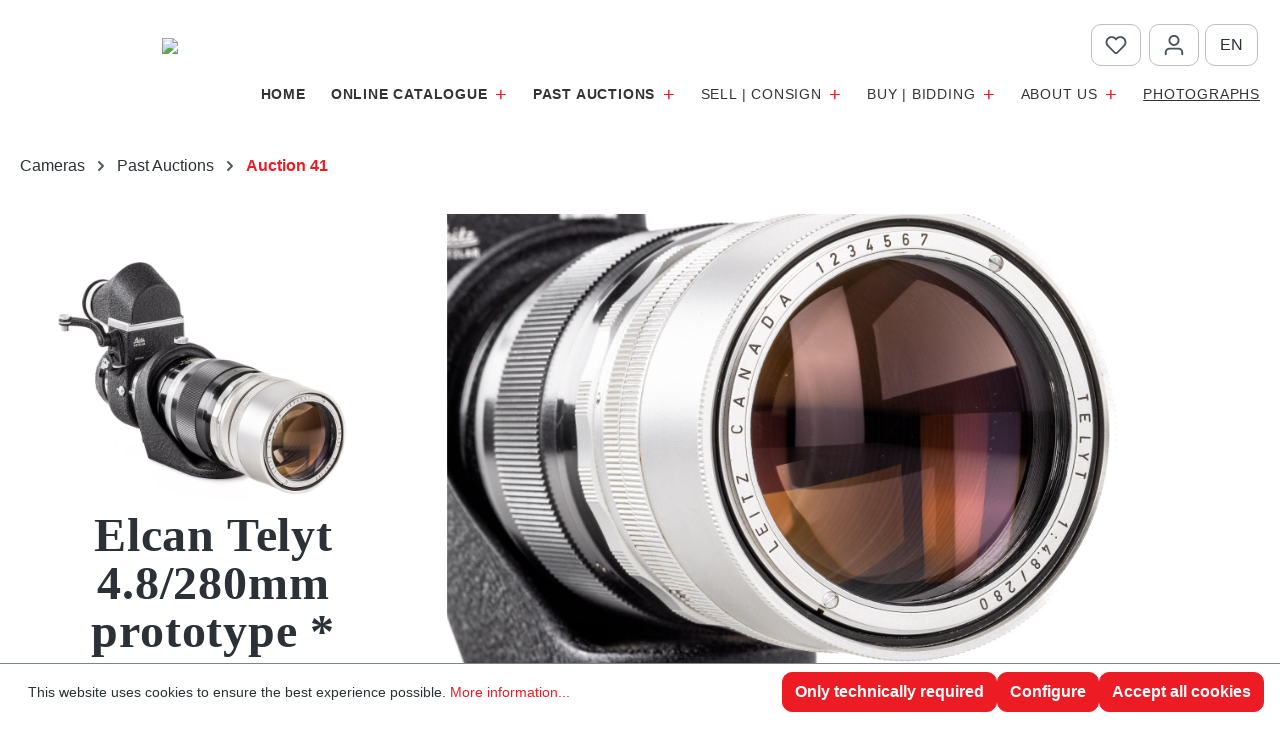

--- FILE ---
content_type: text/html; charset=UTF-8
request_url: https://www.leitz-auction.com/en/Elcan-Telyt-4.8-280mm-prototype/AI-41-40831
body_size: 19680
content:
<!DOCTYPE html>
<html lang="en-GB"
      itemscope="itemscope"
      itemtype="https://schema.org/WebPage">


    
                            
    <head>
                                    <meta charset="utf-8">
            
                            <meta name="viewport"
                      content="width=device-width, initial-scale=1, shrink-to-fit=no">
            
                            <meta name="author"
                      content="">
                <meta name="robots"
                      content="index,follow">
                <meta name="revisit-after"
                      content="15 days">
                <meta name="keywords"
                      content="">
                <meta name="description"
                      content="an interesting prototype Telyt 280mm, made in the Elcan factory in Canada, in chrome finish (black focusing mount) and completely different than the production version, special serial number 1234567, in excellent condition with very good optics, incl. Vi…">
            
                    <meta property="og:type"
          content="product">
    <meta property="og:site_name"
          content="Leitz Auction">
    <meta property="og:url"
          content="https://www.leitz-auction.com/en/Elcan-Telyt-4.8-280mm-prototype/AI-41-40831">
    <meta property="og:title"
          content="Elcan Telyt 4.8/280mm prototype * | AI_41_40831">

    <meta property="og:description"
          content="an interesting prototype Telyt 280mm, made in the Elcan factory in Canada, in chrome finish (black focusing mount) and completely different than the production version, special serial number 1234567, in excellent condition with very good optics, incl. Vi…">
    <meta property="og:image"
          content="https://www.leitz-auction.com/media/d6/bc/15/1696789608/40831_1.jpg?ts=1696789608">

            <meta property="product:brand"
              content="Leitz Auction">
    
            <meta property="product:price:amount"
          content="3600">
    <meta property="product:price:currency"
          content="EUR">
    <meta property="product:product_link"
          content="https://www.leitz-auction.com/en/Elcan-Telyt-4.8-280mm-prototype/AI-41-40831">

    <meta name="twitter:card"
          content="product">
    <meta name="twitter:site"
          content="Leitz Auction">
    <meta name="twitter:title"
          content="Elcan Telyt 4.8/280mm prototype * | AI_41_40831">
    <meta name="twitter:description"
          content="an interesting prototype Telyt 280mm, made in the Elcan factory in Canada, in chrome finish (black focusing mount) and completely different than the production version, special serial number 1234567, in excellent condition with very good optics, incl. Vi…">
    <meta name="twitter:image"
          content="https://www.leitz-auction.com/media/d6/bc/15/1696789608/40831_1.jpg?ts=1696789608">


    

                            <meta itemprop="copyrightHolder"
                      content="Leitz Auction">
                <meta itemprop="copyrightYear"
                      content="">
                <meta itemprop="isFamilyFriendly"
                      content="false">
                <meta itemprop="image"
                      content="https://www.leitz-auction.com/media/3e/73/94/1696872523/leitz_logo_theme.png?ts=1696872523">
            
                                            <meta name="theme-color"
                      content="#fff">
                            
                                                
                    <link rel="shortcut icon"
                  href="https://www.leitz-auction.com/media/a8/93/be/1761501370/favicon_leitz.png?ts=1761501370">
        
                                <link rel="apple-touch-icon"
                  href="https://www.leitz-auction.com/media/a8/93/be/1761501370/favicon_leitz.png?ts=1761501370">
                    
            
    
    <link rel="canonical" href="https://www.leitz-auction.com/en/Elcan-Telyt-4.8-280mm-prototype/AI-41-40831">

                    <title itemprop="name">
                    Elcan Telyt 4.8/280mm prototype * | AI_41_40831            </title>
        
                                                                            <link rel="stylesheet"
                      href="https://www.leitz-auction.com/theme/00dc103fc2bb1bab22c8641bd9af6352/css/all.css?1761502462">
                                    

    
            <link rel="stylesheet" href="https://www.leitz-auction.com/bundles/moorlfoundation/storefront/css/animate.css?1763464729">
    
    
            <script type="application/javascript">window.moorlAnimationZIndex = "9000";</script>
    
            <style>
            :root {
                --moorl-advanced-search-width: 600px;
            }
        </style>
    
                    
    <script>
        window.features = {"V6_5_0_0":true,"v6.5.0.0":true,"V6_6_0_0":true,"v6.6.0.0":true,"V6_7_0_0":true,"v6.7.0.0":true,"V6_8_0_0":false,"v6.8.0.0":false,"DISABLE_VUE_COMPAT":true,"disable.vue.compat":true,"ACCESSIBILITY_TWEAKS":true,"accessibility.tweaks":true,"TELEMETRY_METRICS":false,"telemetry.metrics":false,"FLOW_EXECUTION_AFTER_BUSINESS_PROCESS":false,"flow.execution.after.business.process":false,"PERFORMANCE_TWEAKS":false,"performance.tweaks":false,"DEFERRED_CART_ERRORS":false,"deferred.cart.errors":false};
    </script>
        
                                                                        
            <script>
                                    window.gtagActive = true;
                    window.gtagURL = 'https://www.googletagmanager.com/gtag/js?id=G-7H9ZB9RFWZ';
                    window.controllerName = 'product';
                    window.actionName = 'index';
                    window.trackOrders = '';
                    window.gtagTrackingId = 'G-7H9ZB9RFWZ';
                    window.dataLayer = window.dataLayer || [];
                    window.gtagConfig = {
                        'anonymize_ip': '1',
                        'cookie_domain': 'none',
                        'cookie_prefix': '_swag_ga',
                    };

                    function gtag() { dataLayer.push(arguments); }
                            </script>
            
                        <script>
                (() => {
                    const analyticsStorageEnabled = document.cookie.split(';').some((item) => item.trim().includes('google-analytics-enabled=1'));
                    const adsEnabled = document.cookie.split(';').some((item) => item.trim().includes('google-ads-enabled=1'));

                    // Always set a default consent for consent mode v2
                    gtag('consent', 'default', {
                        'ad_user_data': adsEnabled ? 'granted' : 'denied',
                        'ad_storage': adsEnabled ? 'granted' : 'denied',
                        'ad_personalization': adsEnabled ? 'granted' : 'denied',
                        'analytics_storage': analyticsStorageEnabled ? 'granted' : 'denied'
                    });
                })();
            </script>
                    

                        <script>
                window.mediameetsFacebookPixelData = new Map();
            </script>
            

    
                    

                        <script                     type="text/javascript">
                window.ga4CustomUrl = '';
            </script>
            
                                                                                        
    
                                                                                                <script                         type="text/javascript">
                    window.googleAnalyticsEnabled = false;
                    window.googleAdsEnabled = false;
                    window.ga4Enabled = false;
                    window.googleTagEnabled = false;

                    window.metaAdsEnabled = false;
                    window.microsoftAdsEnabled = false;
                    window.pinterestAdsEnabled = false;
                    window.tiktokAdsEnabled = false;
                    window.conversionConfiguration = "brutto";
                    window.taxConfiguration = "brutto";


                                        window.ga4CookieConfig = 'standardCookies';
                    

                                        window.generateLeadValue = '1';
                                        window.ga4Currency = 'EUR';

                </script>
                                                            <script                             type="text/javascript">
                        window.ga4TagId = 'GTM-5B9P5D27';
                        window.dataLayer = window.dataLayer || [];
                        window.googleTagEnabled = true;
                        window.ga4Enabled = true;
                        window.ga4controllerName = 'product';
                        window.ga4controllerAction = 'index';
                        window.ga4activeNavigationId = '32abce921ac049a2a63f72b6bcc56b28';
                        window.ga4activeNavigationName = '';
                        window.ga4affiliation = 'Storefront';
                        window.ga4salesChannelName = 'Storefront';
                        window.ga4salesChannelId = '018ab660ccf77367add06abf995d188c';
                        if (localStorage.getItem("ga4UserId")) window.ga4UserId = localStorage.getItem("ga4UserId");
                        if (localStorage.getItem("ga4CustomerLifetimeValue")) window.ga4CustomerLifetimeValue = localStorage.getItem("ga4CustomerLifetimeValue");
                        if (localStorage.getItem("ga4CustomerOrderCount")) window.ga4CustomerOrderCount = localStorage.getItem("ga4CustomerOrderCount");

                                                window.ga4upCoupon = false;
                                                                        window.ga4gpCoupon = false;
                                                                        window.customTagManager = true;
                                                                        window.ga4AdvancedConsentMode = false;
                                                                        window.ga4ActiveConsentMode = true;
                                                                        window.metaAdsEnabled = true;
                        
                                                window.microsoftAdsEnabled = true;

                        
                                                window.pinterestAdsEnabled = true;
                        
                                                window.tiktokAdsEnabled = true;
                                            </script>
                                
                    <script>
                        window.ga4customScript = `(function(w,d,s,l,i){w[l]=w[l]||[];w[l].push({'gtm.start':
new Date().getTime(),event:'gtm.js'});var f=d.getElementsByTagName(s)[0],
j=d.createElement(s),dl=l!='dataLayer'?'&l='+l:'';j.async=true;j.src=
'https://www.googletagmanager.com/gtm.js?id='+i+dl;f.parentNode.insertBefore(j,f);
})(window,document,'script','dataLayer','GTM-5B9P5D27');`;
                    </script>

                                                                            
                            
        
            <script                     type="text/javascript">
                            window.ga4Guest = false;
                        </script>

                            <script                         type="text/javascript">
                    window.ga4UserLoggedIn = false;
                    if (localStorage.getItem("loginSent")) localStorage.removeItem("loginSent");
                    if (localStorage.getItem("signUpSent")) localStorage.removeItem("signUpSent");
                </script>
            
            
                        
                
    
                        <script                     type="text/javascript">
                window.ga4Product = {};
            </script>
                
                    

                
                    
                    
                                                                
                                                                                        
                

                
                
                                                    
                                                    
                                    <script                             type="text/javascript">
                        window.ga4Product['32abce921ac049a2a63f72b6bcc56b28'] = {
                            item_id: 'AI_41_40831',
                            item_name: 'Elcan Telyt 4.8/280mm prototype *',
                            item_variant: '',
                            item_brand: 'Leitz Auction',
                            currency: 'EUR',
                            price: '3000',
                            extra: {
                                minPurchase: '1',
                                shopware_id: '32abce921ac049a2a63f72b6bcc56b28',
                                realPrice: '3000',
                                item_startPrice: '3000',
                                taxRate: '20',
                                parentId: ''
                            }
                        };
                                                    window.ga4Product['32abce921ac049a2a63f72b6bcc56b28']['item_list_id'] = 'product';
                            window.ga4Product['32abce921ac049a2a63f72b6bcc56b28']['item_list_name'] = 'product';
                                                                                                                                                                            window.ga4Product['32abce921ac049a2a63f72b6bcc56b28']['item_category'] = 'Home';
                                                                                                                                                                window.ga4Product['32abce921ac049a2a63f72b6bcc56b28']['item_category2'] = 'Cameras';
                                                                                                                                                                window.ga4Product['32abce921ac049a2a63f72b6bcc56b28']['item_category3'] = 'Past Auctions';
                                                                                                                                                                window.ga4Product['32abce921ac049a2a63f72b6bcc56b28']['item_category4'] = 'Auction 41';
                                                                                                                                        </script>
                                        
    
            
                    
    

                            
            
                
                                    <script>
                    window.useDefaultCookieConsent = true;
                </script>
                    
                                <script>
                window.activeNavigationId = '018abb632d007d2baf79543218a3be13';
                window.activeRoute = 'frontend.detail.page';
                window.activeRouteParameters = '{"_httpCache":true,"productId":"32abce921ac049a2a63f72b6bcc56b28"}';
                window.router = {
                    'frontend.cart.offcanvas': '/en/checkout/offcanvas',
                    'frontend.cookie.offcanvas': '/en/cookie/offcanvas',
                    'frontend.checkout.finish.page': '/en/checkout/finish',
                    'frontend.checkout.info': '/en/widgets/checkout/info',
                    'frontend.menu.offcanvas': '/en/widgets/menu/offcanvas',
                    'frontend.cms.page': '/en/widgets/cms',
                    'frontend.cms.navigation.page': '/en/widgets/cms/navigation',
                    'frontend.country.country-data': '/en/country/country-state-data',
                    'frontend.app-system.generate-token': '/en/app-system/Placeholder/generate-token',
                    'frontend.gateway.context': '/en/gateway/context',
                    };
                window.salesChannelId = '018ab660ccf77367add06abf995d188c';
            </script>
        
                                <script>
                
                window.breakpoints = {"xs":0,"sm":576,"md":768,"lg":992,"xl":1200,"xxl":1400};
            </script>
        
                                    <script>
                    window.customerLoggedInState = 0;

                    window.wishlistEnabled = 1;
                </script>
                    
                        
                        
    <script>
        window.validationMessages = {"required":"Input should not be empty.","email":"Invalid email address. Email addresses must use the format \"user@example.com\".","confirmation":"Confirmation field does not match.","minLength":"Input is too short."};
    </script>
        
                                                        <script>
                        window.themeJsPublicPath = 'https://www.leitz-auction.com/theme/00dc103fc2bb1bab22c8641bd9af6352/js/';
                    </script>
                                            <script type="text/javascript" src="https://www.leitz-auction.com/theme/00dc103fc2bb1bab22c8641bd9af6352/js/storefront/storefront.js?1761502462" defer></script>
                                            <script type="text/javascript" src="https://www.leitz-auction.com/theme/00dc103fc2bb1bab22c8641bd9af6352/js/moorl-foundation/moorl-foundation.js?1761502462" defer></script>
                                            <script type="text/javascript" src="https://www.leitz-auction.com/theme/00dc103fc2bb1bab22c8641bd9af6352/js/own-bidding/own-bidding.js?1761502462" defer></script>
                                            <script type="text/javascript" src="https://www.leitz-auction.com/theme/00dc103fc2bb1bab22c8641bd9af6352/js/moorl-forms/moorl-forms.js?1761502462" defer></script>
                                            <script type="text/javascript" src="https://www.leitz-auction.com/theme/00dc103fc2bb1bab22c8641bd9af6352/js/moorl-forms-classic/moorl-forms-classic.js?1761502462" defer></script>
                                            <script type="text/javascript" src="https://www.leitz-auction.com/theme/00dc103fc2bb1bab22c8641bd9af6352/js/moorl-forms-slides/moorl-forms-slides.js?1761502462" defer></script>
                                            <script type="text/javascript" src="https://www.leitz-auction.com/theme/00dc103fc2bb1bab22c8641bd9af6352/js/mediameets-fb-pixel/mediameets-fb-pixel.js?1761502462" defer></script>
                                            <script type="text/javascript" src="https://www.leitz-auction.com/theme/00dc103fc2bb1bab22c8641bd9af6352/js/d-i-sco-g-a4/d-i-sco-g-a4.js?1761502462" defer></script>
                                                            </head>

        <body class="is-ctl-product is-act-index">

            
                
    
    
            <div id="page-top" class="skip-to-content bg-primary-subtle text-primary-emphasis overflow-hidden" tabindex="-1">
            <div class="container skip-to-content-container d-flex justify-content-center visually-hidden-focusable">
                                                                                        <a href="#content-main" class="skip-to-content-link d-inline-flex text-decoration-underline m-1 p-2 fw-bold gap-2">
                                Skip to main content
                            </a>
                                            
                                                                        <a href="#header-main-search-input" class="skip-to-content-link d-inline-flex text-decoration-underline m-1 p-2 fw-bold gap-2 d-none d-sm-block">
                                Skip to search
                            </a>
                                            
                                                                        <a href="#main-navigation-menu" class="skip-to-content-link d-inline-flex text-decoration-underline m-1 p-2 fw-bold gap-2 d-none d-lg-block">
                                Skip to main navigation
                            </a>
                                                                        </div>
        </div>
        
                                
                <noscript class="noscript-main">
                
    <div role="alert"
         aria-live="polite"
         class="alert alert-info d-flex align-items-center">

                                                                        
                                                                                                                                                            <span class="icon icon-info" aria-hidden="true">
                                        <svg xmlns="http://www.w3.org/2000/svg" xmlns:xlink="http://www.w3.org/1999/xlink" width="24" height="24" viewBox="0 0 24 24"><defs><path d="M12 7c.5523 0 1 .4477 1 1s-.4477 1-1 1-1-.4477-1-1 .4477-1 1-1zm1 9c0 .5523-.4477 1-1 1s-1-.4477-1-1v-5c0-.5523.4477-1 1-1s1 .4477 1 1v5zm11-4c0 6.6274-5.3726 12-12 12S0 18.6274 0 12 5.3726 0 12 0s12 5.3726 12 12zM12 2C6.4772 2 2 6.4772 2 12s4.4772 10 10 10 10-4.4772 10-10S17.5228 2 12 2z" id="icons-default-info" /></defs><use xlink:href="#icons-default-info" fill="#758CA3" fill-rule="evenodd" /></svg>
                    </span>
                                                        
                                    
                    <div class="alert-content-container">
                                                    
                                                            To be able to use the full range of Shopware 6, we recommend activating Javascript in your browser.
                                    
                                                                </div>
            </div>
            </noscript>
        

                        		
    
		<header class="header-main pt-3 pb-2">
										<div class="container">
								            
	<div class="d-none">
		
	<div class="top-links row justify-content-end">
															<div class="col-auto px-1">
									<div class="header-wishlist top-btn">
											<a class="btn header-wishlist-btn header-actions-btn"
												 href="/en/wishlist"
												 title="Wishlist"
												 aria-label="Wishlist">
													
	    
            <span class="header-wishlist-icon">
                                                                                                                    <span class="icon icon-heart" aria-hidden="true">
                                        <svg xmlns="http://www.w3.org/2000/svg" xmlns:xlink="http://www.w3.org/1999/xlink" width="24" height="24" viewBox="0 0 24 24"><defs><path d="M20.0139 12.2998c1.8224-1.8224 1.8224-4.7772 0-6.5996-1.8225-1.8225-4.7772-1.8225-6.5997 0L12 7.1144l-1.4142-1.4142c-1.8225-1.8225-4.7772-1.8225-6.5997 0-1.8224 1.8224-1.8224 4.7772 0 6.5996l7.519 7.519a.7.7 0 0 0 .9899 0l7.5189-7.519zm1.4142 1.4142-7.519 7.519c-1.0543 1.0544-2.7639 1.0544-3.8183 0L2.572 13.714c-2.6035-2.6035-2.6035-6.8245 0-9.428 2.6035-2.6035 6.8246-2.6035 9.4281 0 2.6035-2.6035 6.8246-2.6035 9.428 0 2.6036 2.6035 2.6036 6.8245 0 9.428z" id="icons-default-heart" /></defs><use xlink:href="#icons-default-heart" fill="#758CA3" fill-rule="evenodd" /></svg>
                    </span>
            </span>
    
    
    
    <span class="badge bg-primary header-wishlist-badge"
          id="wishlist-basket"
          data-wishlist-storage="true"
          data-wishlist-storage-options="{&quot;listPath&quot;:&quot;\/en\/wishlist\/list&quot;,&quot;mergePath&quot;:&quot;\/en\/wishlist\/merge&quot;,&quot;pageletPath&quot;:&quot;\/en\/wishlist\/merge\/pagelet&quot;}"
          data-wishlist-widget="true"
          data-wishlist-widget-options="{&quot;showCounter&quot;:true}"
          aria-labelledby="wishlist-basket-live-area"
    ></span>

    <span class="visually-hidden"
          id="wishlist-basket-live-area"
          data-wishlist-live-area-text="You have %counter% wishlist items"
          aria-live="polite"
    ></span>

	
											</a>
									</div>
							</div>
											
						<div class="col-auto px-1">
					<div class="account-menu top-btn  not_loggedin ">
							    <div class="dropdown">
                    <button class="btn account-menu-btn header-actions-btn"
                    type="button"
                    id="accountWidget"
                    data-account-menu="true"
                    data-bs-toggle="dropdown"
                    aria-haspopup="true"
                    aria-expanded="false"
                    aria-label="Your account"
                    title="Your account">
                                                                                                                        <span class="icon icon-avatar" aria-hidden="true">
                                        <svg xmlns="http://www.w3.org/2000/svg" xmlns:xlink="http://www.w3.org/1999/xlink" width="24" height="24" viewBox="0 0 24 24"><defs><path d="M12 3C9.7909 3 8 4.7909 8 7c0 2.2091 1.7909 4 4 4 2.2091 0 4-1.7909 4-4 0-2.2091-1.7909-4-4-4zm0-2c3.3137 0 6 2.6863 6 6s-2.6863 6-6 6-6-2.6863-6-6 2.6863-6 6-6zM4 22.099c0 .5523-.4477 1-1 1s-1-.4477-1-1V20c0-2.7614 2.2386-5 5-5h10.0007c2.7614 0 5 2.2386 5 5v2.099c0 .5523-.4477 1-1 1s-1-.4477-1-1V20c0-1.6569-1.3431-3-3-3H7c-1.6569 0-3 1.3431-3 3v2.099z" id="icons-default-avatar" /></defs><use xlink:href="#icons-default-avatar" fill="#758CA3" fill-rule="evenodd" /></svg>
                    </span>
                </button>
        
        		<div id="account-widget-wrapper" class="dropdown-menu dropdown-menu-end account-menu-dropdown js-account-menu-dropdown"
				 aria-labelledby="accountWidget">
				

        
            <div class="offcanvas-header">
                            <button class="btn btn-secondary offcanvas-close js-offcanvas-close">
                                                                                                                                                    <span class="icon icon-x icon-sm" aria-hidden="true">
                                        <svg xmlns="http://www.w3.org/2000/svg" xmlns:xlink="http://www.w3.org/1999/xlink" width="24" height="24" viewBox="0 0 24 24"><defs><path d="m10.5858 12-7.293-7.2929c-.3904-.3905-.3904-1.0237 0-1.4142.3906-.3905 1.0238-.3905 1.4143 0L12 10.5858l7.2929-7.293c.3905-.3904 1.0237-.3904 1.4142 0 .3905.3906.3905 1.0238 0 1.4143L13.4142 12l7.293 7.2929c.3904.3905.3904 1.0237 0 1.4142-.3906.3905-1.0238.3905-1.4143 0L12 13.4142l-7.2929 7.293c-.3905.3904-1.0237.3904-1.4142 0-.3905-.3906-.3905-1.0238 0-1.4143L10.5858 12z" id="icons-default-x" /></defs><use xlink:href="#icons-default-x" fill="#758CA3" fill-rule="evenodd" /></svg>
                    </span>
                        
                                            Close menu
                                    </button>
                    </div>
    
            <div class="offcanvas-body">
                <div class="account-menu">
                                    <div class="dropdown-header account-menu-header">
                    Your account
                </div>
                    
         
   
        
    <div class="inline-login">
      
                      
      
          <div class="card login-card mb-3">
        <div class="card-body">
                                        
                            <form class="login-form"
                      action="/en/account/login"
                      method="post"
                      data-form-handler="true">
                    
	
		
		<input type="hidden"
			   name="redirectTo"
			   value="frontend.detail.page">

		<input type="hidden"
			   name="redirectParameters"
			   value="{&quot;_httpCache&quot;:true,&quot;productId&quot;:&quot;32abce921ac049a2a63f72b6bcc56b28&quot;}">

	

                                            <p class="login-form-description">
                            Log in with email address and password
                        </p>
                    
                                                                
                                            <div class="row g-2">
                            	
    
    
    
        
    
    
    <div class="form-group col-12">
                                    <label class="form-label" for="loginMail">
                    Your email address

                                            <span class="form-required-label" aria-hidden="true">*</span>
                                    </label>
                    
                    
            
            
            <input type="email"
                   class="form-control"
                   id="loginMail"
                   name="username"
                   aria-describedby="loginMail-feedback"
                                                         autocomplete="username webauthn"                                                         data-validation="required,email"                   aria-required="true"                                      >
        
                            
                    <div id="loginMail-feedback" class="form-field-feedback">
                                                                </div>
            </div>

                            	 
    
    
    
        
    
    
    <div class="form-group col-12">
                                    <label class="form-label" for="loginPassword">
                    Your password

                                            <span class="form-required-label" aria-hidden="true">*</span>
                                    </label>
                    
                    
            
            
            <input type="password"
                   class="form-control"
                   id="loginPassword"
                   name="password"
                   aria-describedby="loginPassword-feedback"
                                                         autocomplete="current-password"                                                         data-validation="required"                   aria-required="true"                                      >
        
                            
                    <div id="loginPassword-feedback" class="form-field-feedback">
                                                                </div>
            </div>
                         </div>
                    
                                            <div class="login-password-recover mb-3">
                                                            <a href="https://www.leitz-auction.com/en/account/recover">
                                    I have forgotten my password.
                                </a>
                                                    </div>
                    
                                            <div class="login-submit">
                            <button type="submit"
                                    class="btn btn-primary">
                                Log in
                            </button>
                        </div>
                                    </form>
                    </div>
    </div>
        
    </div>
  
    
        
                                <div class="account-menu-login">
                          
                                            <div class="account-menu-register">
                            or
                            <a href="/en/account/login"
                               title="Sign up">
                                sign up
                            </a>
                        </div>
                                    </div>
                    
    
  
                 </div>
        </div>
    		</div>
    </div>
					</div>
			</div>
						
						<div class="header-lang-col px-1 col-auto me-3">
					                
            <div class="top-bar-nav-item top-bar-language">
                <form method="post"
          action="/en/checkout/language"
          class="language-form"
          data-form-add-dynamic-redirect="true">
                                            
            <div class="languages-menu dropdown">
                <button class="btn dropdown-toggle top-bar-nav-btn"
                        type="button"
                        id="languagesDropdown-top-bar"
                        data-bs-toggle="dropdown"
                        aria-haspopup="true"
                        aria-expanded="false"
                        aria-label="Change language (English is the current language)">
                                            <span class="top-bar-nav-text d-inline text-uppercase">en</span>
                </button>

                                    <ul class="top-bar-list dropdown-menu dropdown-menu-end"
                        aria-label="Available languages">
                                                                               
                            <li class="text-center top-bar-list-item">
                                                                                                                                            
                                    <button class="text-uppercase dropdown-item align-items-center gap-2" type="submit" name="languageId" id="top-bar-018ab66079f472ab81521f3882af7860" value="018ab66079f472ab81521f3882af7860">
                                                                                
                                        de
                                    </button>

                                                                                                </li>
                                                                                                                                                     </ul>
                            </div>
        
            </form>
        </div>
    			</div>
	</div>
	</div>
	
	
    
            <div class="row align-items-center header-row">
                <div class="header-logo-col notscrolled col-12 col-sm-auto order-1 order-sm-1 col-lg-auto  me-auto position-relative pb-0">
            <div class="header-logo-main text-center">
                    <a class="header-logo-main-link"
               href="/en/"
               title="Go to homepage">
                                    <picture class="header-logo-picture d-block m-auto">
                                                                                    <source srcset="https://www.leitz-auction.com/media/a8/93/be/1761501370/favicon_leitz.png?ts=1761501370"
                                        media="(min-width: 768px) and (max-width: 991px)">
                                                    
                                                                                    <source srcset="https://www.leitz-auction.com/media/a8/93/be/1761501370/favicon_leitz.png?ts=1761501370"
                                        media="(max-width: 767px)">
                                                    
                        
    <div class="lg_wrapper lg_desk ">
        <img src="https://www.leitz-auction.com/bundles/leitzauction/assets/icon/leitzPA_logo_reg.svg?1763464729"/>
            </div>
    <div class="lg_wrapper lg_scroll ">
        <img src="https://www.leitz-auction.com/bundles/leitzauction/assets/icon/leitzPA_logo_scroll.svg?1763464729"/>
            </div>
    
                    </picture>
                            </a>
            </div>
    </div>

                
                
        <div class="header-actions-col col-12 col-sm-auto order-1 order-sm-2 px-3 px-sm-0">
        
        <div class="row g-0 justify-content-center mt-3 mt-md-0">
            
                        <div class="col-auto d-block d-lg-none ">
                <div class="menu-button top-btn">
                                                                                    <button
                                            class="btn nav-main-toggle-btn header-actions-btn"
                                            type="button"
                                            data-off-canvas-menu="true"
                                            aria-label="Menu"
                                        >
                                                                                                                                                                                                    <span class="icon icon-stack" aria-hidden="true">
                                        <svg xmlns="http://www.w3.org/2000/svg" xmlns:xlink="http://www.w3.org/1999/xlink" width="24" height="24" viewBox="0 0 24 24"><defs><path d="M3 13c-.5523 0-1-.4477-1-1s.4477-1 1-1h18c.5523 0 1 .4477 1 1s-.4477 1-1 1H3zm0-7c-.5523 0-1-.4477-1-1s.4477-1 1-1h18c.5523 0 1 .4477 1 1s-.4477 1-1 1H3zm0 14c-.5523 0-1-.4477-1-1s.4477-1 1-1h18c.5523 0 1 .4477 1 1s-.4477 1-1 1H3z" id="icons-default-stack" /></defs><use xlink:href="#icons-default-stack" fill="#758CA3" fill-rule="evenodd" /></svg>
                    </span>
                                                                                        </button>
                                    
                                    </div>
            </div>
                        
                                                    <div class="col-auto ms-2">
                            <div class="header-wishlist top-btn">
                                    <a class="btn header-wishlist-btn header-actions-btn"
                                         href="/en/wishlist"
                                         title="Wishlist"
                                         aria-label="Wishlist">
                                            
	    
            <span class="header-wishlist-icon">
                                                                                                                    <span class="icon icon-heart" aria-hidden="true">
                                        <svg xmlns="http://www.w3.org/2000/svg" xmlns:xlink="http://www.w3.org/1999/xlink" width="24" height="24" viewBox="0 0 24 24"><use xlink:href="#icons-default-heart" fill="#758CA3" fill-rule="evenodd" /></svg>
                    </span>
            </span>
    
    
    
    <span class="badge bg-primary header-wishlist-badge"
          id="wishlist-basket"
          data-wishlist-storage="true"
          data-wishlist-storage-options="{&quot;listPath&quot;:&quot;\/en\/wishlist\/list&quot;,&quot;mergePath&quot;:&quot;\/en\/wishlist\/merge&quot;,&quot;pageletPath&quot;:&quot;\/en\/wishlist\/merge\/pagelet&quot;}"
          data-wishlist-widget="true"
          data-wishlist-widget-options="{&quot;showCounter&quot;:true}"
          aria-labelledby="wishlist-basket-live-area"
    ></span>

    <span class="visually-hidden"
          id="wishlist-basket-live-area"
          data-wishlist-live-area-text="You have %counter% wishlist items"
          aria-live="polite"
    ></span>

	
                                    </a>
                            </div>
                    </div>
                                            
            
                        <div class="col-auto  ms-2">
                    <div class="account-menu top-btn  not_loggedin ">
                                <div class="dropdown">
                    <button class="btn account-menu-btn header-actions-btn"
                    type="button"
                    id="accountWidget"
                    data-account-menu="true"
                    data-bs-toggle="dropdown"
                    aria-haspopup="true"
                    aria-expanded="false"
                    aria-label="Your account"
                    title="Your account">
                                                                                                                        <span class="icon icon-avatar" aria-hidden="true">
                                        <svg xmlns="http://www.w3.org/2000/svg" xmlns:xlink="http://www.w3.org/1999/xlink" width="24" height="24" viewBox="0 0 24 24"><use xlink:href="#icons-default-avatar" fill="#758CA3" fill-rule="evenodd" /></svg>
                    </span>
                </button>
        
        		<div id="account-widget-wrapper" class="dropdown-menu dropdown-menu-end account-menu-dropdown js-account-menu-dropdown"
				 aria-labelledby="accountWidget">
				

        
            <div class="offcanvas-header">
                            <button class="btn btn-secondary offcanvas-close js-offcanvas-close">
                                                                                                                                                    <span class="icon icon-x icon-sm" aria-hidden="true">
                                        <svg xmlns="http://www.w3.org/2000/svg" xmlns:xlink="http://www.w3.org/1999/xlink" width="24" height="24" viewBox="0 0 24 24"><use xlink:href="#icons-default-x" fill="#758CA3" fill-rule="evenodd" /></svg>
                    </span>
                        
                                            Close menu
                                    </button>
                    </div>
    
            <div class="offcanvas-body">
                <div class="account-menu">
                                    <div class="dropdown-header account-menu-header">
                    Your account
                </div>
                    
         
   
        
    <div class="inline-login">
      
                      
      
          <div class="card login-card mb-3">
        <div class="card-body">
                                        
                            <form class="login-form"
                      action="/en/account/login"
                      method="post"
                      data-form-handler="true">
                    
	
		
		<input type="hidden"
			   name="redirectTo"
			   value="frontend.detail.page">

		<input type="hidden"
			   name="redirectParameters"
			   value="{&quot;_httpCache&quot;:true,&quot;productId&quot;:&quot;32abce921ac049a2a63f72b6bcc56b28&quot;}">

	

                                            <p class="login-form-description">
                            Log in with email address and password
                        </p>
                    
                                                                
                                            <div class="row g-2">
                            	
    
    
    
        
    
    
    <div class="form-group col-12">
                                    <label class="form-label" for="loginMail">
                    Your email address

                                            <span class="form-required-label" aria-hidden="true">*</span>
                                    </label>
                    
                    
            
            
            <input type="email"
                   class="form-control"
                   id="loginMail"
                   name="username"
                   aria-describedby="loginMail-feedback"
                                                         autocomplete="username webauthn"                                                         data-validation="required,email"                   aria-required="true"                                      >
        
                            
                    <div id="loginMail-feedback" class="form-field-feedback">
                                                                </div>
            </div>

                            	 
    
    
    
        
    
    
    <div class="form-group col-12">
                                    <label class="form-label" for="loginPassword">
                    Your password

                                            <span class="form-required-label" aria-hidden="true">*</span>
                                    </label>
                    
                    
            
            
            <input type="password"
                   class="form-control"
                   id="loginPassword"
                   name="password"
                   aria-describedby="loginPassword-feedback"
                                                         autocomplete="current-password"                                                         data-validation="required"                   aria-required="true"                                      >
        
                            
                    <div id="loginPassword-feedback" class="form-field-feedback">
                                                                </div>
            </div>
                         </div>
                    
                                            <div class="login-password-recover mb-3">
                                                            <a href="https://www.leitz-auction.com/en/account/recover">
                                    I have forgotten my password.
                                </a>
                                                    </div>
                    
                                            <div class="login-submit">
                            <button type="submit"
                                    class="btn btn-primary">
                                Log in
                            </button>
                        </div>
                                    </form>
                    </div>
    </div>
        
    </div>
  
    
        
                                <div class="account-menu-login">
                          
                                            <div class="account-menu-register">
                            or
                            <a href="/en/account/login"
                               title="Sign up">
                                sign up
                            </a>
                        </div>
                                    </div>
                    
    
  
                 </div>
        </div>
    		</div>
    </div>
                    </div>
            </div>
                        
                        <div class="header-lang-col col-auto order-1 order-sm-3 order-xs-2 me-3">
                                
            <div class="top-bar-nav-item top-bar-language">
                <form method="post"
          action="/en/checkout/language"
          class="language-form"
          data-form-add-dynamic-redirect="true">
                                            
            <div class="languages-menu dropdown">
                <button class="btn dropdown-toggle top-bar-nav-btn"
                        type="button"
                        id="languagesDropdown-top-bar"
                        data-bs-toggle="dropdown"
                        aria-haspopup="true"
                        aria-expanded="false"
                        aria-label="Change language (English is the current language)">
                                            <span class="top-bar-nav-text d-inline text-uppercase">en</span>
                </button>

                                    <ul class="top-bar-list dropdown-menu dropdown-menu-end"
                        aria-label="Available languages">
                                                                               
                            <li class="text-center top-bar-list-item">
                                                                                                                                            
                                    <button class="text-uppercase dropdown-item align-items-center gap-2" type="submit" name="languageId" id="top-bar-018ab66079f472ab81521f3882af7860" value="018ab66079f472ab81521f3882af7860">
                                                                                
                                        de
                                    </button>

                                                                                                </li>
                                                                                                                                                     </ul>
                            </div>
        
            </form>
        </div>
                </div>
            
            
            
            
        </div>
    </div>
    
        <div class="header-navi-col col-12 order-1 order-sm-2 order-xs-1 d-none d-lg-block ms-auto">
                
<div class="main-navigation" id="leitzNav">
  
  
        
      
       
  
      
  
    

  
  <nav class="nav main-navigation-menu">
    <ul class="nav ms-auto">
  
                                                                                    <li class="nav-item">
                 <a 
                 class="nav-link main-navigation-link"
                 href="https://www.leitz-auction.com/en/Cameras/">
                  <strong>Home</strong>
                 </a>
                </li>
                
                                
                              <li class="nav-item">
                 <a 
                 class="nav-link main-navigation-link"
                 href="https://www.leitz-auction.com/en/Cameras/Online-Catalogue/">
                  <strong>Online Catalogue</strong>
                 </a>
                </li>
                
                                  <li class="nav-item dropdown" style="float: right;">
                                        <a class="nav-link dropdown-toggle" data-bs-toggle="dropdown" href="#" role="button" aria-haspopup="true" aria-expanded="false" style="padding-left:5px;">+</a>
                                        <div class="dropdown-menu">
                                                    <a class="dropdown-item" href="https://www.leitz-auction.com/en/Cameras/Online-Catalogue/Leica-Screw-Mount-Cameras/">
                            <strong>Leica Screw Mount Cameras</strong></a>
                                                    <a class="dropdown-item" href="https://www.leitz-auction.com/en/Cameras/Online-Catalogue/Leica-Screw-Mount-Lenses/">
                            <strong>Leica Screw Mount Lenses</strong></a>
                                                    <a class="dropdown-item" href="https://www.leitz-auction.com/en/Cameras/Online-Catalogue/Leica-M-Cameras/">
                            <strong>Leica M Cameras</strong></a>
                                                    <a class="dropdown-item" href="https://www.leitz-auction.com/en/Cameras/Online-Catalogue/Leica-M-Lenses/">
                            <strong>Leica M Lenses</strong></a>
                                                    <a class="dropdown-item" href="https://www.leitz-auction.com/en/Cameras/Online-Catalogue/Photographer-s-Cameras/">
                            <strong>Photographer&#039;s Cameras</strong></a>
                                                    <a class="dropdown-item" href="https://www.leitz-auction.com/en/Cameras/Online-Catalogue/Leicaflex-and-Leica-R-System/">
                            <strong>Leicaflex and Leica R System</strong></a>
                                                    <a class="dropdown-item" href="https://www.leitz-auction.com/en/Cameras/Online-Catalogue/Military-Cameras-Lenses-and-Accessories/">
                            <strong>Military Cameras, Lenses and Accessories</strong></a>
                                                    <a class="dropdown-item" href="https://www.leitz-auction.com/en/Cameras/Online-Catalogue/Leica-Accessories/">
                            <strong>Leica Accessories</strong></a>
                                                    <a class="dropdown-item" href="https://www.leitz-auction.com/en/Cameras/Online-Catalogue/Lenses-in-Leica-Mount/">
                            <strong>Lenses in Leica Mount</strong></a>
                                                    <a class="dropdown-item" href="https://www.leitz-auction.com/en/Cameras/Online-Catalogue/Leica-Copies/">
                            <strong>Leica Copies</strong></a>
                                                    <a class="dropdown-item" href="https://www.leitz-auction.com/en/Cameras/Online-Catalogue/35mm-Cameras/">
                            <strong>35mm Cameras</strong></a>
                                                    <a class="dropdown-item" href="https://www.leitz-auction.com/en/Cameras/Online-Catalogue/Hasselblad/">
                            <strong>Hasselblad</strong></a>
                                                    <a class="dropdown-item" href="https://www.leitz-auction.com/en/Cameras/Online-Catalogue/Historical-Cameras/">
                            <strong>Historical Cameras</strong></a>
                                                    <a class="dropdown-item" href="https://www.leitz-auction.com/en/Cameras/Online-Catalogue/Lenses/">
                            <strong>Lenses</strong></a>
                                                    <a class="dropdown-item" href="https://www.leitz-auction.com/en/Cameras/Online-Catalogue/Medium-and-Large-Format-Cameras/">
                            <strong>Medium and Large Format Cameras</strong></a>
                                                    <a class="dropdown-item" href="https://www.leitz-auction.com/en/Cameras/Online-Catalogue/Nikon/">
                            <strong>Nikon</strong></a>
                                                    <a class="dropdown-item" href="https://www.leitz-auction.com/en/Cameras/Online-Catalogue/Rollei/">
                            <strong>Rollei</strong></a>
                                                    <a class="dropdown-item" href="https://www.leitz-auction.com/en/Cameras/Online-Catalogue/Soviet-Cameras-and-Lenses/">
                            <strong>Soviet Cameras and Lenses</strong></a>
                                                    <a class="dropdown-item" href="https://www.leitz-auction.com/en/Cameras/Online-Catalogue/Miniature-and-Spy-Cameras/">
                            <strong>Miniature and Spy Cameras</strong></a>
                                                    <a class="dropdown-item" href="https://www.leitz-auction.com/en/Cameras/Online-Catalogue/Zeiss-Ikon-Carl-Zeiss/">
                            <strong>Zeiss Ikon, Carl Zeiss</strong></a>
                                                    <a class="dropdown-item" href="https://www.leitz-auction.com/en/Cameras/Online-Catalogue/Various-Photographica/">
                            <strong>Various Photographica</strong></a>
                                                </div>
                  </li>
                                
                              <li class="nav-item">
                 <a 
                 class="nav-link main-navigation-link"
                 href="https://www.leitz-auction.com/en/Cameras/Past-Auctions/">
                  <strong>Past Auctions</strong>
                 </a>
                </li>
                
                                  <li class="nav-item dropdown" style="float: right;">
                                        <a class="nav-link dropdown-toggle" data-bs-toggle="dropdown" href="#" role="button" aria-haspopup="true" aria-expanded="false" style="padding-left:5px;">+</a>
                                        <div class="dropdown-menu">
                                                    <a class="dropdown-item" href="https://www.leitz-auction.com/en/Cameras/Past-Auctions/Auction-46/">
                            <strong>Auction 46</strong></a>
                                                    <a class="dropdown-item" href="https://www.leitz-auction.com/en/Cameras/Past-Auctions/Auction-45/">
                            <strong>Auction 45</strong></a>
                                                    <a class="dropdown-item" href="https://www.leitz-auction.com/en/Cameras/Past-Auctions/Auction-44/">
                            <strong>Auction 44</strong></a>
                                                    <a class="dropdown-item" href="https://www.leitz-auction.com/en/Cameras/Past-Auctions/Auction-43/">
                            <strong>Auction 43</strong></a>
                                                    <a class="dropdown-item" href="https://www.leitz-auction.com/en/Cameras/Past-Auctions/Auction-42/">
                            <strong>Auction 42</strong></a>
                                                    <a class="dropdown-item" href="https://www.leitz-auction.com/en/Cameras/Past-Auctions/Auction-41/">
                            <strong>Auction 41</strong></a>
                                                    <a class="dropdown-item" href="https://www.leitz-auction.com/en/Cameras/Past-Auctions/Auction-40/">
                            <strong>Auction 40</strong></a>
                                                    <a class="dropdown-item" href="https://www.leitz-auction.com/en/Cameras/Past-Auctions/Auction-39/">
                            <strong>Auction 39</strong></a>
                                                    <a class="dropdown-item" href="https://www.leitz-auction.com/en/Cameras/Past-Auctions/Auction-38/">
                            <strong>Auction 38</strong></a>
                                                    <a class="dropdown-item" href="https://www.leitz-auction.com/en/Cameras/Past-Auctions/Auction-37/">
                            <strong>Auction 37</strong></a>
                                                    <a class="dropdown-item" href="https://www.leitz-auction.com/en/Cameras/Past-Auctions/Auction-36/">
                            <strong>Auction 36</strong></a>
                                                    <a class="dropdown-item" href="https://www.leitz-auction.com/en/Cameras/Past-Auctions/Auction-35/">
                            <strong>Auction 35</strong></a>
                                                    <a class="dropdown-item" href="https://www.leitz-auction.com/en/Cameras/Past-Auctions/Auction-34/">
                            <strong>Auction 34</strong></a>
                                                    <a class="dropdown-item" href="https://www.leitz-auction.com/en/Cameras/Past-Auctions/Auction-33/">
                            <strong>Auction 33</strong></a>
                                                    <a class="dropdown-item" href="https://www.leitz-auction.com/en/Cameras/Past-Auctions/Auction-32/">
                            <strong>Auction 32</strong></a>
                                                    <a class="dropdown-item" href="https://www.leitz-auction.com/en/Cameras/Past-Auctions/Auction-31/">
                            <strong>Auction 31</strong></a>
                                                    <a class="dropdown-item" href="https://www.leitz-auction.com/en/Cameras/Past-Auctions/Auction-30/">
                            <strong>Auction 30</strong></a>
                                                    <a class="dropdown-item" href="https://www.leitz-auction.com/en/Cameras/Past-Auctions/Auction-29/">
                            <strong>Auction 29</strong></a>
                                                    <a class="dropdown-item" href="https://www.leitz-auction.com/en/Cameras/Past-Auctions/Auction-28/">
                            <strong>Auction 28</strong></a>
                                                    <a class="dropdown-item" href="https://www.leitz-auction.com/en/Cameras/Past-Auctions/Auction-27/">
                            <strong>Auction 27</strong></a>
                                                    <a class="dropdown-item" href="https://www.leitz-auction.com/en/Cameras/Past-Auctions/Auction-26/">
                            <strong>Auction 26</strong></a>
                                                    <a class="dropdown-item" href="https://www.leitz-auction.com/en/Cameras/Past-Auctions/Auction-25/">
                            <strong>Auction 25</strong></a>
                                                    <a class="dropdown-item" href="https://www.leitz-auction.com/en/Cameras/Past-Auctions/100-years-of-Leica/">
                            <strong>100 years of Leica</strong></a>
                                                    <a class="dropdown-item" href="https://www.leitz-auction.com/en/Cameras/Past-Auctions/Auction-24/">
                            <strong>Auction 24</strong></a>
                                                    <a class="dropdown-item" href="https://www.leitz-auction.com/en/Cameras/Past-Auctions/Auction-23/">
                            <strong>Auction 23</strong></a>
                                                    <a class="dropdown-item" href="https://www.leitz-auction.com/en/Cameras/Past-Auctions/Auction-22/">
                            <strong>Auction 22</strong></a>
                                                    <a class="dropdown-item" href="https://www.leitz-auction.com/en/Cameras/Past-Auctions/Auction-21/">
                            <strong>Auction 21</strong></a>
                                                    <a class="dropdown-item" href="https://www.leitz-auction.com/en/Cameras/Past-Auctions/Auction-20/">
                            <strong>Auction 20</strong></a>
                                                    <a class="dropdown-item" href="https://www.leitz-auction.com/en/Cameras/Past-Auctions/Auction-19/">
                            <strong>Auction 19</strong></a>
                                                    <a class="dropdown-item" href="https://www.leitz-auction.com/en/Cameras/Past-Auctions/Auction-18/">
                            <strong>Auction 18</strong></a>
                                                    <a class="dropdown-item" href="https://www.leitz-auction.com/en/Cameras/Past-Auctions/Auction-17/">
                            <strong>Auction 17</strong></a>
                                                    <a class="dropdown-item" href="https://www.leitz-auction.com/en/Cameras/Past-Auctions/Auction-16/">
                            <strong>Auction 16</strong></a>
                                                    <a class="dropdown-item" href="https://www.leitz-auction.com/en/Cameras/Past-Auctions/Auction-15/">
                            <strong>Auction 15</strong></a>
                                                    <a class="dropdown-item" href="https://www.leitz-auction.com/en/Cameras/Past-Auctions/Auction-14/">
                            <strong>Auction 14</strong></a>
                                                    <a class="dropdown-item" href="https://www.leitz-auction.com/en/Cameras/Past-Auctions/Auction-13/">
                            <strong>Auction 13</strong></a>
                                                    <a class="dropdown-item" href="https://www.leitz-auction.com/en/Cameras/Past-Auctions/Auction-12/">
                            <strong>Auction 12</strong></a>
                                                    <a class="dropdown-item" href="https://www.leitz-auction.com/en/Cameras/Past-Auctions/Auction-11/">
                            <strong>Auction 11</strong></a>
                                                    <a class="dropdown-item" href="https://www.leitz-auction.com/en/Cameras/Past-Auctions/Auction-10/">
                            <strong>Auction 10</strong></a>
                                                    <a class="dropdown-item" href="https://www.leitz-auction.com/en/Cameras/Past-Auctions/Auction-9/">
                            <strong>Auction 9</strong></a>
                                                    <a class="dropdown-item" href="https://www.leitz-auction.com/en/Cameras/Past-Auctions/Auction-8/">
                            <strong>Auction 8</strong></a>
                                                    <a class="dropdown-item" href="https://www.leitz-auction.com/en/Cameras/Past-Auctions/Auction-7/">
                            <strong>Auction 7</strong></a>
                                                    <a class="dropdown-item" href="https://www.leitz-auction.com/en/Cameras/Past-Auctions/Auction-6/">
                            <strong>Auction 6</strong></a>
                                                    <a class="dropdown-item" href="https://www.leitz-auction.com/en/Cameras/Past-Auctions/Auction-5/">
                            <strong>Auction 5</strong></a>
                                                    <a class="dropdown-item" href="https://www.leitz-auction.com/en/Cameras/Past-Auctions/Auction-4/">
                            <strong>Auction 4</strong></a>
                                                    <a class="dropdown-item" href="https://www.leitz-auction.com/en/Cameras/Past-Auctions/Auction-2-3/">
                            <strong>Auction 2-3</strong></a>
                                                    <a class="dropdown-item" href="https://www.leitz-auction.com/en/Cameras/Past-Auctions/Auction-1/">
                            <strong>Auction 1</strong></a>
                                                </div>
                  </li>
                                
                                                
    
  
    
            <li class="nav-item">
      <a 
      class="nav-link main-navigation-link" 
      style="" 
      href="https://www.leitz-auction.com/en/Sell-Consign/">
        Sell | Consign
      </a>
    </li>
              <li class="nav-item dropdown" style="float: right;">
                    <a class="nav-link dropdown-toggle" data-bs-toggle="dropdown" href="#" role="button" aria-haspopup="true" aria-expanded="false" style="padding-left:5px;">+</a>
                    <div class="dropdown-menu">
                                <a class="dropdown-item" href="https://www.leitz-auction.com/en/Sell-Consign/Cameras/">Cameras</a>
                                <a class="dropdown-item" href="https://www.leitz-auction.com/en/Sell-Consign/Photographs/">Photographs</a>
                            </div>
        </li>
           
    
            <li class="nav-item">
      <a 
      class="nav-link main-navigation-link" 
      style="" 
      href="https://www.leitz-auction.com/en/Buy-Bidding/">
        Buy | Bidding
      </a>
    </li>
              <li class="nav-item dropdown" style="float: right;">
                    <a class="nav-link dropdown-toggle" data-bs-toggle="dropdown" href="#" role="button" aria-haspopup="true" aria-expanded="false" style="padding-left:5px;">+</a>
                    <div class="dropdown-menu">
                                <a class="dropdown-item" href="/en/account/login">Create an Account</a>
                                <a class="dropdown-item" href="https://www.leitz-auction.com/en/Buy-Bidding/Bidding/">Bidding</a>
                                <a class="dropdown-item" href="https://www.leitz-auction.com/en/Buy-Bidding/Condition-of-Sale/">Condition of Sale</a>
                                <a class="dropdown-item" href="https://www.leitz-auction.com/en/Buy-Bidding/Grading-and-prices/">Grading and prices</a>
                                <a class="dropdown-item" href="https://www.leitz-auction.com/en/Buy-Bidding/After-the-Auction/">After the Auction</a>
                                <a class="dropdown-item" href="https://www.leitz-auction.com/en/Buy-Bidding/Problems-with-Bidding/">Problems with Bidding</a>
                            </div>
        </li>
           
    
            <li class="nav-item">
      <a 
      class="nav-link main-navigation-link" 
      style="" 
      href="https://www.leitz-auction.com/en/About-Us/">
        About Us
      </a>
    </li>
              <li class="nav-item dropdown" style="float: right;">
                    <a class="nav-link dropdown-toggle" data-bs-toggle="dropdown" href="#" role="button" aria-haspopup="true" aria-expanded="false" style="padding-left:5px;">+</a>
                    <div class="dropdown-menu">
                                <a class="dropdown-item" href="https://www.leitz-auction.com/en/About-Us/Contact/">Contact</a>
                                <a class="dropdown-item" href="https://www.leitz-auction.com/en/About-Us/Team/">Team</a>
                            </div>
        </li>
           
    
         
    
         
    
  
        <li class="nav-item">
      <a 
      class="nav-link main-navigation-link text-decoration-underline" 
      style="" 
      href="https://www.leitz-auction.com/en/Photographs/">
        Photographs
      </a>
    </li>
  
    
  

  
  
  </ul>  
  </nav>  
</div>

 
            </div>
   

    
   

        </div>
    						</div>
						</header>

    
                        <div class="d-none js-navigation-offcanvas-initial-content">
                                    

        
            <div class="offcanvas-header">
                            <button class="btn btn-secondary offcanvas-close js-offcanvas-close">
                                                                                                                                                    <span class="icon icon-x icon-sm" aria-hidden="true">
                                        <svg xmlns="http://www.w3.org/2000/svg" xmlns:xlink="http://www.w3.org/1999/xlink" width="24" height="24" viewBox="0 0 24 24"><use xlink:href="#icons-default-x" fill="#758CA3" fill-rule="evenodd" /></svg>
                    </span>
                        
                                            Close menu
                                    </button>
                    </div>
    
            <div class="offcanvas-body">
            		
			<nav class="nav navigation-offcanvas-actions mt-2">
										
														
						
																				</nav>
			
			
		
			
			
				
	
	<div class="mt-0" id="nav-offcanvas-clear" style="">
						
												
			<div class="px-2">
			
				<div class="navigation-offcanvas-list-item d-flex py-3 ps-3 align-items-center" id="n1-nav-heading">
					
					<a class="flex-fill text-uppercase " href="https://www.leitz-auction.com/en/Sell-Consign/"><strong>Sell | Consign</strong></a>
					
										<div class="vr"></div>
					<a id="btn-1" class="px-3 subtoggle  collapsed " type="button" data-bs-toggle="collapse" data-bs-target="#n1nav" aria-expanded="true" aria-controls="n1nav">
						                                                                                                        <span class="icon icon-plus icon-xs icon-navlist-clear-closed" aria-hidden="true">
                                        <svg xmlns="http://www.w3.org/2000/svg" xmlns:xlink="http://www.w3.org/1999/xlink" width="16" height="16" viewBox="0 0 16 16"><defs><path id="icons-solid-plus" d="M7 7V3c0-.5523.4477-1 1-1s1 .4477 1 1v4h4c.5523 0 1 .4477 1 1s-.4477 1-1 1H9v4c0 .5523-.4477 1-1 1s-1-.4477-1-1V9H3c-.5523 0-1-.4477-1-1s.4477-1 1-1h4z" /></defs><use xlink:href="#icons-solid-plus" fill="#758CA3" fill-rule="evenodd" /></svg>
                    </span>
    						                                                                                                        <span class="icon icon-minus icon-xs icon-navlist-clear-open" aria-hidden="true">
                                        <svg xmlns="http://www.w3.org/2000/svg" xmlns:xlink="http://www.w3.org/1999/xlink" width="16" height="16" viewBox="0 0 16 16"><defs><path id="icons-solid-minus" d="M2.8571 9H13.143c.4732 0 .857-.4477.857-1s-.3838-1-.8571-1H2.857C2.3838 7 2 7.4477 2 8s.3838 1 .8571 1z" /></defs><use xlink:href="#icons-solid-minus" fill="#758CA3" fill-rule="evenodd" /></svg>
                    </span>
    					</a>
										
				</div>
				
								
				<div id="n1nav" class="collapse px-3 ">
										
										
														
										
																								
						<div class="navigation-offcanvas-list-item d-flex py-3 ps-2 align-items-center" id="n1n1-nav-heading">
							
							<a class="flex-fill " href="https://www.leitz-auction.com/en/Sell-Consign/Cameras/">Cameras</a>
							
														
						</div>
						
											
						
										
																								
						<div class="navigation-offcanvas-list-item d-flex py-3 ps-2 align-items-center" id="n1n2-nav-heading">
							
							<a class="flex-fill " href="https://www.leitz-auction.com/en/Sell-Consign/Photographs/">Photographs</a>
							
														
						</div>
						
											
						
									</div>
				
							</div>
			
				
												
			<div class="px-2">
			
				<div class="navigation-offcanvas-list-item d-flex py-3 ps-3 align-items-center" id="n2-nav-heading">
					
					<a class="flex-fill text-uppercase " href="https://www.leitz-auction.com/en/Buy-Bidding/"><strong>Buy | Bidding</strong></a>
					
										<div class="vr"></div>
					<a id="btn-2" class="px-3 subtoggle  collapsed " type="button" data-bs-toggle="collapse" data-bs-target="#n2nav" aria-expanded="true" aria-controls="n2nav">
						                                                                                                        <span class="icon icon-plus icon-xs icon-navlist-clear-closed" aria-hidden="true">
                                        <svg xmlns="http://www.w3.org/2000/svg" xmlns:xlink="http://www.w3.org/1999/xlink" width="16" height="16" viewBox="0 0 16 16"><use xlink:href="#icons-solid-plus" fill="#758CA3" fill-rule="evenodd" /></svg>
                    </span>
    						                                                                                                        <span class="icon icon-minus icon-xs icon-navlist-clear-open" aria-hidden="true">
                                        <svg xmlns="http://www.w3.org/2000/svg" xmlns:xlink="http://www.w3.org/1999/xlink" width="16" height="16" viewBox="0 0 16 16"><use xlink:href="#icons-solid-minus" fill="#758CA3" fill-rule="evenodd" /></svg>
                    </span>
    					</a>
										
				</div>
				
								
				<div id="n2nav" class="collapse px-3 ">
										
										
														
										
																								
						<div class="navigation-offcanvas-list-item d-flex py-3 ps-2 align-items-center" id="n2n1-nav-heading">
							
							<a class="flex-fill " href="/en/account/login">Create an Account</a>
							
														
						</div>
						
											
						
										
																								
						<div class="navigation-offcanvas-list-item d-flex py-3 ps-2 align-items-center" id="n2n2-nav-heading">
							
							<a class="flex-fill " href="https://www.leitz-auction.com/en/Buy-Bidding/Bidding/">Bidding</a>
							
														
						</div>
						
											
						
										
																								
						<div class="navigation-offcanvas-list-item d-flex py-3 ps-2 align-items-center" id="n2n3-nav-heading">
							
							<a class="flex-fill " href="https://www.leitz-auction.com/en/Buy-Bidding/Condition-of-Sale/">Condition of Sale</a>
							
														
						</div>
						
											
						
										
																								
						<div class="navigation-offcanvas-list-item d-flex py-3 ps-2 align-items-center" id="n2n4-nav-heading">
							
							<a class="flex-fill " href="https://www.leitz-auction.com/en/Buy-Bidding/Grading-and-prices/">Grading and prices</a>
							
														
						</div>
						
											
						
										
																								
						<div class="navigation-offcanvas-list-item d-flex py-3 ps-2 align-items-center" id="n2n5-nav-heading">
							
							<a class="flex-fill " href="https://www.leitz-auction.com/en/Buy-Bidding/After-the-Auction/">After the Auction</a>
							
														
						</div>
						
											
						
										
																								
						<div class="navigation-offcanvas-list-item d-flex py-3 ps-2 align-items-center" id="n2n6-nav-heading">
							
							<a class="flex-fill " href="https://www.leitz-auction.com/en/Buy-Bidding/Problems-with-Bidding/">Problems with Bidding</a>
							
														
						</div>
						
											
						
									</div>
				
							</div>
			
				
												
			<div class="px-2">
			
				<div class="navigation-offcanvas-list-item d-flex py-3 ps-3 align-items-center" id="n3-nav-heading">
					
					<a class="flex-fill text-uppercase " href="https://www.leitz-auction.com/en/About-Us/"><strong>About Us</strong></a>
					
										<div class="vr"></div>
					<a id="btn-3" class="px-3 subtoggle  collapsed " type="button" data-bs-toggle="collapse" data-bs-target="#n3nav" aria-expanded="true" aria-controls="n3nav">
						                                                                                                        <span class="icon icon-plus icon-xs icon-navlist-clear-closed" aria-hidden="true">
                                        <svg xmlns="http://www.w3.org/2000/svg" xmlns:xlink="http://www.w3.org/1999/xlink" width="16" height="16" viewBox="0 0 16 16"><use xlink:href="#icons-solid-plus" fill="#758CA3" fill-rule="evenodd" /></svg>
                    </span>
    						                                                                                                        <span class="icon icon-minus icon-xs icon-navlist-clear-open" aria-hidden="true">
                                        <svg xmlns="http://www.w3.org/2000/svg" xmlns:xlink="http://www.w3.org/1999/xlink" width="16" height="16" viewBox="0 0 16 16"><use xlink:href="#icons-solid-minus" fill="#758CA3" fill-rule="evenodd" /></svg>
                    </span>
    					</a>
										
				</div>
				
								
				<div id="n3nav" class="collapse px-3 ">
										
										
														
										
																								
						<div class="navigation-offcanvas-list-item d-flex py-3 ps-2 align-items-center" id="n3n1-nav-heading">
							
							<a class="flex-fill " href="https://www.leitz-auction.com/en/About-Us/Contact/">Contact</a>
							
														
						</div>
						
											
						
										
																								
						<div class="navigation-offcanvas-list-item d-flex py-3 ps-2 align-items-center" id="n3n2-nav-heading">
							
							<a class="flex-fill " href="https://www.leitz-auction.com/en/About-Us/Team/">Team</a>
							
														
						</div>
						
											
						
									</div>
				
							</div>
			
				
												
			<div class="px-2">
			
				<div class="navigation-offcanvas-list-item d-flex py-3 ps-3 align-items-center" id="n4-nav-heading">
					
					<a class="flex-fill text-uppercase  active " href="https://www.leitz-auction.com/en/Cameras/"><strong>Cameras</strong></a>
					
										<div class="vr"></div>
					<a id="btn-4" class="px-3 subtoggle  show " type="button" data-bs-toggle="collapse" data-bs-target="#n4nav" aria-expanded="true" aria-controls="n4nav">
						                                                                                                        <span class="icon icon-plus icon-xs icon-navlist-clear-closed" aria-hidden="true">
                                        <svg xmlns="http://www.w3.org/2000/svg" xmlns:xlink="http://www.w3.org/1999/xlink" width="16" height="16" viewBox="0 0 16 16"><use xlink:href="#icons-solid-plus" fill="#758CA3" fill-rule="evenodd" /></svg>
                    </span>
    						                                                                                                        <span class="icon icon-minus icon-xs icon-navlist-clear-open" aria-hidden="true">
                                        <svg xmlns="http://www.w3.org/2000/svg" xmlns:xlink="http://www.w3.org/1999/xlink" width="16" height="16" viewBox="0 0 16 16"><use xlink:href="#icons-solid-minus" fill="#758CA3" fill-rule="evenodd" /></svg>
                    </span>
    					</a>
										
				</div>
				
								
				<div id="n4nav" class="collapse px-3  show ">
										
										
														
										
																								
						<div class="navigation-offcanvas-list-item d-flex py-3 ps-2 align-items-center" id="n4n1-nav-heading">
							
							<a class="flex-fill " href="https://www.leitz-auction.com/en/Cameras/">Home</a>
							
														
						</div>
						
											
						
										
																								
						<div class="navigation-offcanvas-list-item d-flex py-3 ps-2 align-items-center" id="n4n2-nav-heading">
							
							<a class="flex-fill " href="https://www.leitz-auction.com/en/Cameras/Online-Catalogue/">Online Catalogue</a>
							
														<div class="vr"></div>
							<a id="btn-2" class="px-3 subtoggle  collapsed " type="button" data-bs-toggle="collapse" data-bs-target="#n4n2nav" aria-expanded="true" aria-controls="n2nav">
								                                                                                                        <span class="icon icon-plus icon-xs icon-navlist-clear-closed" aria-hidden="true">
                                        <svg xmlns="http://www.w3.org/2000/svg" xmlns:xlink="http://www.w3.org/1999/xlink" width="16" height="16" viewBox="0 0 16 16"><use xlink:href="#icons-solid-plus" fill="#758CA3" fill-rule="evenodd" /></svg>
                    </span>
    								                                                                                                        <span class="icon icon-minus icon-xs icon-navlist-clear-open" aria-hidden="true">
                                        <svg xmlns="http://www.w3.org/2000/svg" xmlns:xlink="http://www.w3.org/1999/xlink" width="16" height="16" viewBox="0 0 16 16"><use xlink:href="#icons-solid-minus" fill="#758CA3" fill-rule="evenodd" /></svg>
                    </span>
    							</a>
														
						</div>
						
												<div id="n4n2nav" class="collapse px-3 ">
														
														<div class="pb-3">
														
																
								<div class="py-1">
									<a class="flex-fill " href="https://www.leitz-auction.com/en/Cameras/Online-Catalogue/Leica-Screw-Mount-Cameras/">Leica Screw Mount Cameras</a>
								</div>	
								
														
																
								<div class="py-1">
									<a class="flex-fill " href="https://www.leitz-auction.com/en/Cameras/Online-Catalogue/Leica-Screw-Mount-Lenses/">Leica Screw Mount Lenses</a>
								</div>	
								
														
																
								<div class="py-1">
									<a class="flex-fill " href="https://www.leitz-auction.com/en/Cameras/Online-Catalogue/Leica-M-Cameras/">Leica M Cameras</a>
								</div>	
								
														
																
								<div class="py-1">
									<a class="flex-fill " href="https://www.leitz-auction.com/en/Cameras/Online-Catalogue/Leica-M-Lenses/">Leica M Lenses</a>
								</div>	
								
														
																
								<div class="py-1">
									<a class="flex-fill " href="https://www.leitz-auction.com/en/Cameras/Online-Catalogue/Photographer-s-Cameras/">Photographer&#039;s Cameras</a>
								</div>	
								
														
																
								<div class="py-1">
									<a class="flex-fill " href="https://www.leitz-auction.com/en/Cameras/Online-Catalogue/Leicaflex-and-Leica-R-System/">Leicaflex and Leica R System</a>
								</div>	
								
														
																
								<div class="py-1">
									<a class="flex-fill " href="https://www.leitz-auction.com/en/Cameras/Online-Catalogue/Military-Cameras-Lenses-and-Accessories/">Military Cameras, Lenses and Accessories</a>
								</div>	
								
														
																
								<div class="py-1">
									<a class="flex-fill " href="https://www.leitz-auction.com/en/Cameras/Online-Catalogue/Leica-Accessories/">Leica Accessories</a>
								</div>	
								
														
																
								<div class="py-1">
									<a class="flex-fill " href="https://www.leitz-auction.com/en/Cameras/Online-Catalogue/Lenses-in-Leica-Mount/">Lenses in Leica Mount</a>
								</div>	
								
														
																
								<div class="py-1">
									<a class="flex-fill " href="https://www.leitz-auction.com/en/Cameras/Online-Catalogue/Leica-Copies/">Leica Copies</a>
								</div>	
								
														
																
								<div class="py-1">
									<a class="flex-fill " href="https://www.leitz-auction.com/en/Cameras/Online-Catalogue/35mm-Cameras/">35mm Cameras</a>
								</div>	
								
														
																
								<div class="py-1">
									<a class="flex-fill " href="https://www.leitz-auction.com/en/Cameras/Online-Catalogue/Hasselblad/">Hasselblad</a>
								</div>	
								
														
																
								<div class="py-1">
									<a class="flex-fill " href="https://www.leitz-auction.com/en/Cameras/Online-Catalogue/Historical-Cameras/">Historical Cameras</a>
								</div>	
								
														
																
								<div class="py-1">
									<a class="flex-fill " href="https://www.leitz-auction.com/en/Cameras/Online-Catalogue/Lenses/">Lenses</a>
								</div>	
								
														
																
								<div class="py-1">
									<a class="flex-fill " href="https://www.leitz-auction.com/en/Cameras/Online-Catalogue/Medium-and-Large-Format-Cameras/">Medium and Large Format Cameras</a>
								</div>	
								
														
																
								<div class="py-1">
									<a class="flex-fill " href="https://www.leitz-auction.com/en/Cameras/Online-Catalogue/Nikon/">Nikon</a>
								</div>	
								
														
																
								<div class="py-1">
									<a class="flex-fill " href="https://www.leitz-auction.com/en/Cameras/Online-Catalogue/Rollei/">Rollei</a>
								</div>	
								
														
																
								<div class="py-1">
									<a class="flex-fill " href="https://www.leitz-auction.com/en/Cameras/Online-Catalogue/Soviet-Cameras-and-Lenses/">Soviet Cameras and Lenses</a>
								</div>	
								
														
																
								<div class="py-1">
									<a class="flex-fill " href="https://www.leitz-auction.com/en/Cameras/Online-Catalogue/Miniature-and-Spy-Cameras/">Miniature and Spy Cameras</a>
								</div>	
								
														
																
								<div class="py-1">
									<a class="flex-fill " href="https://www.leitz-auction.com/en/Cameras/Online-Catalogue/Zeiss-Ikon-Carl-Zeiss/">Zeiss Ikon, Carl Zeiss</a>
								</div>	
								
														
																
								<div class="py-1">
									<a class="flex-fill " href="https://www.leitz-auction.com/en/Cameras/Online-Catalogue/Various-Photographica/">Various Photographica</a>
								</div>	
								
														</div>
						
							
						</div>
											
						
										
																								
						<div class="navigation-offcanvas-list-item d-flex py-3 ps-2 align-items-center" id="n4n3-nav-heading">
							
							<a class="flex-fill  active " href="https://www.leitz-auction.com/en/Cameras/Past-Auctions/">Past Auctions</a>
							
														<div class="vr"></div>
							<a id="btn-3" class="px-3 subtoggle  show " type="button" data-bs-toggle="collapse" data-bs-target="#n4n3nav" aria-expanded="true" aria-controls="n3nav">
								                                                                                                        <span class="icon icon-plus icon-xs icon-navlist-clear-closed" aria-hidden="true">
                                        <svg xmlns="http://www.w3.org/2000/svg" xmlns:xlink="http://www.w3.org/1999/xlink" width="16" height="16" viewBox="0 0 16 16"><use xlink:href="#icons-solid-plus" fill="#758CA3" fill-rule="evenodd" /></svg>
                    </span>
    								                                                                                                        <span class="icon icon-minus icon-xs icon-navlist-clear-open" aria-hidden="true">
                                        <svg xmlns="http://www.w3.org/2000/svg" xmlns:xlink="http://www.w3.org/1999/xlink" width="16" height="16" viewBox="0 0 16 16"><use xlink:href="#icons-solid-minus" fill="#758CA3" fill-rule="evenodd" /></svg>
                    </span>
    							</a>
														
						</div>
						
												<div id="n4n3nav" class="collapse px-3  show ">
														
														<div class="pb-3">
														
																
								<div class="py-1">
									<a class="flex-fill " href="https://www.leitz-auction.com/en/Cameras/Past-Auctions/Auction-46/">Auction 46</a>
								</div>	
								
														
																
								<div class="py-1">
									<a class="flex-fill " href="https://www.leitz-auction.com/en/Cameras/Past-Auctions/Auction-45/">Auction 45</a>
								</div>	
								
														
																
								<div class="py-1">
									<a class="flex-fill " href="https://www.leitz-auction.com/en/Cameras/Past-Auctions/Auction-44/">Auction 44</a>
								</div>	
								
														
																
								<div class="py-1">
									<a class="flex-fill " href="https://www.leitz-auction.com/en/Cameras/Past-Auctions/Auction-43/">Auction 43</a>
								</div>	
								
														
																
								<div class="py-1">
									<a class="flex-fill " href="https://www.leitz-auction.com/en/Cameras/Past-Auctions/Auction-42/">Auction 42</a>
								</div>	
								
														
																
								<div class="py-1">
									<a class="flex-fill  active " href="https://www.leitz-auction.com/en/Cameras/Past-Auctions/Auction-41/">Auction 41</a>
								</div>	
								
														
																
								<div class="py-1">
									<a class="flex-fill " href="https://www.leitz-auction.com/en/Cameras/Past-Auctions/Auction-40/">Auction 40</a>
								</div>	
								
														
																
								<div class="py-1">
									<a class="flex-fill " href="https://www.leitz-auction.com/en/Cameras/Past-Auctions/Auction-39/">Auction 39</a>
								</div>	
								
														
																
								<div class="py-1">
									<a class="flex-fill " href="https://www.leitz-auction.com/en/Cameras/Past-Auctions/Auction-38/">Auction 38</a>
								</div>	
								
														
																
								<div class="py-1">
									<a class="flex-fill " href="https://www.leitz-auction.com/en/Cameras/Past-Auctions/Auction-37/">Auction 37</a>
								</div>	
								
														
																
								<div class="py-1">
									<a class="flex-fill " href="https://www.leitz-auction.com/en/Cameras/Past-Auctions/Auction-36/">Auction 36</a>
								</div>	
								
														
																
								<div class="py-1">
									<a class="flex-fill " href="https://www.leitz-auction.com/en/Cameras/Past-Auctions/Auction-35/">Auction 35</a>
								</div>	
								
														
																
								<div class="py-1">
									<a class="flex-fill " href="https://www.leitz-auction.com/en/Cameras/Past-Auctions/Auction-34/">Auction 34</a>
								</div>	
								
														
																
								<div class="py-1">
									<a class="flex-fill " href="https://www.leitz-auction.com/en/Cameras/Past-Auctions/Auction-33/">Auction 33</a>
								</div>	
								
														
																
								<div class="py-1">
									<a class="flex-fill " href="https://www.leitz-auction.com/en/Cameras/Past-Auctions/Auction-32/">Auction 32</a>
								</div>	
								
														
																
								<div class="py-1">
									<a class="flex-fill " href="https://www.leitz-auction.com/en/Cameras/Past-Auctions/Auction-31/">Auction 31</a>
								</div>	
								
														
																
								<div class="py-1">
									<a class="flex-fill " href="https://www.leitz-auction.com/en/Cameras/Past-Auctions/Auction-30/">Auction 30</a>
								</div>	
								
														
																
								<div class="py-1">
									<a class="flex-fill " href="https://www.leitz-auction.com/en/Cameras/Past-Auctions/Auction-29/">Auction 29</a>
								</div>	
								
														
																
								<div class="py-1">
									<a class="flex-fill " href="https://www.leitz-auction.com/en/Cameras/Past-Auctions/Auction-28/">Auction 28</a>
								</div>	
								
														
																
								<div class="py-1">
									<a class="flex-fill " href="https://www.leitz-auction.com/en/Cameras/Past-Auctions/Auction-27/">Auction 27</a>
								</div>	
								
														
																
								<div class="py-1">
									<a class="flex-fill " href="https://www.leitz-auction.com/en/Cameras/Past-Auctions/Auction-26/">Auction 26</a>
								</div>	
								
														
																
								<div class="py-1">
									<a class="flex-fill " href="https://www.leitz-auction.com/en/Cameras/Past-Auctions/Auction-25/">Auction 25</a>
								</div>	
								
														
																
								<div class="py-1">
									<a class="flex-fill " href="https://www.leitz-auction.com/en/Cameras/Past-Auctions/100-years-of-Leica/">100 years of Leica</a>
								</div>	
								
														
																
								<div class="py-1">
									<a class="flex-fill " href="https://www.leitz-auction.com/en/Cameras/Past-Auctions/Auction-24/">Auction 24</a>
								</div>	
								
														
																
								<div class="py-1">
									<a class="flex-fill " href="https://www.leitz-auction.com/en/Cameras/Past-Auctions/Auction-23/">Auction 23</a>
								</div>	
								
														
																
								<div class="py-1">
									<a class="flex-fill " href="https://www.leitz-auction.com/en/Cameras/Past-Auctions/Auction-22/">Auction 22</a>
								</div>	
								
														
																
								<div class="py-1">
									<a class="flex-fill " href="https://www.leitz-auction.com/en/Cameras/Past-Auctions/Auction-21/">Auction 21</a>
								</div>	
								
														
																
								<div class="py-1">
									<a class="flex-fill " href="https://www.leitz-auction.com/en/Cameras/Past-Auctions/Auction-20/">Auction 20</a>
								</div>	
								
														
																
								<div class="py-1">
									<a class="flex-fill " href="https://www.leitz-auction.com/en/Cameras/Past-Auctions/Auction-19/">Auction 19</a>
								</div>	
								
														
																
								<div class="py-1">
									<a class="flex-fill " href="https://www.leitz-auction.com/en/Cameras/Past-Auctions/Auction-18/">Auction 18</a>
								</div>	
								
														
																
								<div class="py-1">
									<a class="flex-fill " href="https://www.leitz-auction.com/en/Cameras/Past-Auctions/Auction-17/">Auction 17</a>
								</div>	
								
														
																
								<div class="py-1">
									<a class="flex-fill " href="https://www.leitz-auction.com/en/Cameras/Past-Auctions/Auction-16/">Auction 16</a>
								</div>	
								
														
																
								<div class="py-1">
									<a class="flex-fill " href="https://www.leitz-auction.com/en/Cameras/Past-Auctions/Auction-15/">Auction 15</a>
								</div>	
								
														
																
								<div class="py-1">
									<a class="flex-fill " href="https://www.leitz-auction.com/en/Cameras/Past-Auctions/Auction-14/">Auction 14</a>
								</div>	
								
														
																
								<div class="py-1">
									<a class="flex-fill " href="https://www.leitz-auction.com/en/Cameras/Past-Auctions/Auction-13/">Auction 13</a>
								</div>	
								
														
																
								<div class="py-1">
									<a class="flex-fill " href="https://www.leitz-auction.com/en/Cameras/Past-Auctions/Auction-12/">Auction 12</a>
								</div>	
								
														
																
								<div class="py-1">
									<a class="flex-fill " href="https://www.leitz-auction.com/en/Cameras/Past-Auctions/Auction-11/">Auction 11</a>
								</div>	
								
														
																
								<div class="py-1">
									<a class="flex-fill " href="https://www.leitz-auction.com/en/Cameras/Past-Auctions/Auction-10/">Auction 10</a>
								</div>	
								
														
																
								<div class="py-1">
									<a class="flex-fill " href="https://www.leitz-auction.com/en/Cameras/Past-Auctions/Auction-9/">Auction 9</a>
								</div>	
								
														
																
								<div class="py-1">
									<a class="flex-fill " href="https://www.leitz-auction.com/en/Cameras/Past-Auctions/Auction-8/">Auction 8</a>
								</div>	
								
														
																
								<div class="py-1">
									<a class="flex-fill " href="https://www.leitz-auction.com/en/Cameras/Past-Auctions/Auction-7/">Auction 7</a>
								</div>	
								
														
																
								<div class="py-1">
									<a class="flex-fill " href="https://www.leitz-auction.com/en/Cameras/Past-Auctions/Auction-6/">Auction 6</a>
								</div>	
								
														
																
								<div class="py-1">
									<a class="flex-fill " href="https://www.leitz-auction.com/en/Cameras/Past-Auctions/Auction-5/">Auction 5</a>
								</div>	
								
														
																
								<div class="py-1">
									<a class="flex-fill " href="https://www.leitz-auction.com/en/Cameras/Past-Auctions/Auction-4/">Auction 4</a>
								</div>	
								
														
																
								<div class="py-1">
									<a class="flex-fill " href="https://www.leitz-auction.com/en/Cameras/Past-Auctions/Auction-2-3/">Auction 2-3</a>
								</div>	
								
														
																
								<div class="py-1">
									<a class="flex-fill " href="https://www.leitz-auction.com/en/Cameras/Past-Auctions/Auction-1/">Auction 1</a>
								</div>	
								
														</div>
						
							
						</div>
											
						
									</div>
				
							</div>
			
				
												
			<div class="px-2">
			
				<div class="navigation-offcanvas-list-item d-flex py-3 ps-3 align-items-center" id="n5-nav-heading">
					
					<a class="flex-fill text-uppercase " href="https://www.leitz-auction.com/en/Photographs/"><strong>Photographs</strong></a>
					
										<div class="vr"></div>
					<a id="btn-5" class="px-3 subtoggle  collapsed " type="button" data-bs-toggle="collapse" data-bs-target="#n5nav" aria-expanded="true" aria-controls="n5nav">
						                                                                                                        <span class="icon icon-plus icon-xs icon-navlist-clear-closed" aria-hidden="true">
                                        <svg xmlns="http://www.w3.org/2000/svg" xmlns:xlink="http://www.w3.org/1999/xlink" width="16" height="16" viewBox="0 0 16 16"><use xlink:href="#icons-solid-plus" fill="#758CA3" fill-rule="evenodd" /></svg>
                    </span>
    						                                                                                                        <span class="icon icon-minus icon-xs icon-navlist-clear-open" aria-hidden="true">
                                        <svg xmlns="http://www.w3.org/2000/svg" xmlns:xlink="http://www.w3.org/1999/xlink" width="16" height="16" viewBox="0 0 16 16"><use xlink:href="#icons-solid-minus" fill="#758CA3" fill-rule="evenodd" /></svg>
                    </span>
    					</a>
										
				</div>
				
								
				<div id="n5nav" class="collapse px-3 ">
										
										
														
										
																								
						<div class="navigation-offcanvas-list-item d-flex py-3 ps-2 align-items-center" id="n5n1-nav-heading">
							
							<a class="flex-fill " href="https://www.leitz-auction.com/en/Photographs/">Home</a>
							
														
						</div>
						
											
						
										
																								
						<div class="navigation-offcanvas-list-item d-flex py-3 ps-2 align-items-center" id="n5n2-nav-heading">
							
							<a class="flex-fill " href="https://www.leitz-auction.com/en/Photographs/Motion/">Online Catalogue</a>
							
														
						</div>
						
											
						
										
																								
						<div class="navigation-offcanvas-list-item d-flex py-3 ps-2 align-items-center" id="n5n3-nav-heading">
							
							<a class="flex-fill " href="https://www.leitz-auction.com/en/Photographs/Past-Auctions/">Past Auctions</a>
							
														<div class="vr"></div>
							<a id="btn-3" class="px-3 subtoggle  collapsed " type="button" data-bs-toggle="collapse" data-bs-target="#n5n3nav" aria-expanded="true" aria-controls="n3nav">
								                                                                                                        <span class="icon icon-plus icon-xs icon-navlist-clear-closed" aria-hidden="true">
                                        <svg xmlns="http://www.w3.org/2000/svg" xmlns:xlink="http://www.w3.org/1999/xlink" width="16" height="16" viewBox="0 0 16 16"><use xlink:href="#icons-solid-plus" fill="#758CA3" fill-rule="evenodd" /></svg>
                    </span>
    								                                                                                                        <span class="icon icon-minus icon-xs icon-navlist-clear-open" aria-hidden="true">
                                        <svg xmlns="http://www.w3.org/2000/svg" xmlns:xlink="http://www.w3.org/1999/xlink" width="16" height="16" viewBox="0 0 16 16"><use xlink:href="#icons-solid-minus" fill="#758CA3" fill-rule="evenodd" /></svg>
                    </span>
    							</a>
														
						</div>
						
												<div id="n5n3nav" class="collapse px-3 ">
														
														<div class="pb-3">
														
																
								<div class="py-1">
									<a class="flex-fill " href="https://www.leitz-auction.com/en/Photographs/Past-Auctions/Gestures/">Gestures</a>
								</div>	
								
														
																
								<div class="py-1">
									<a class="flex-fill " href="https://www.leitz-auction.com/en/Photographs/Past-Auctions/Shaping-Visions/">Shaping Visions</a>
								</div>	
								
														
																
								<div class="py-1">
									<a class="flex-fill " href="https://www.leitz-auction.com/en/Photographs/Past-Auctions/Modern-Times/">Modern Times</a>
								</div>	
								
														
																
								<div class="py-1">
									<a class="flex-fill " href="https://www.leitz-auction.com/en/Photographs/Past-Auctions/Shadow-and-Light/">Shadow and Light</a>
								</div>	
								
														
																
								<div class="py-1">
									<a class="flex-fill " href="https://www.leitz-auction.com/en/Photographs/Past-Auctions/Auction-17/">Auction 17</a>
								</div>	
								
														
																
								<div class="py-1">
									<a class="flex-fill " href="https://www.leitz-auction.com/en/Photographs/Past-Auctions/Auction-16/">Auction 16</a>
								</div>	
								
														
																
								<div class="py-1">
									<a class="flex-fill " href="https://www.leitz-auction.com/en/Photographs/Past-Auctions/Auction-15/">Auction 15</a>
								</div>	
								
														
																
								<div class="py-1">
									<a class="flex-fill " href="https://www.leitz-auction.com/en/Photographs/Past-Auctions/Auction-14/">Auction 14</a>
								</div>	
								
														
																
								<div class="py-1">
									<a class="flex-fill " href="https://www.leitz-auction.com/en/Photographs/Past-Auctions/Auction-13/">Auction 13</a>
								</div>	
								
														
																
								<div class="py-1">
									<a class="flex-fill " href="https://www.leitz-auction.com/en/Photographs/Past-Auctions/Auction-12/">Auction 12</a>
								</div>	
								
														
																
								<div class="py-1">
									<a class="flex-fill " href="https://www.leitz-auction.com/en/Photographs/Past-Auctions/Auction-11/">Auction 11</a>
								</div>	
								
														
																
								<div class="py-1">
									<a class="flex-fill " href="https://www.leitz-auction.com/en/Photographs/Past-Auctions/Auction-10/">Auction 10</a>
								</div>	
								
														
																
								<div class="py-1">
									<a class="flex-fill " href="https://www.leitz-auction.com/en/Photographs/Past-Auctions/Auction-9/">Auction 9</a>
								</div>	
								
														
																
								<div class="py-1">
									<a class="flex-fill " href="https://www.leitz-auction.com/en/Photographs/Past-Auctions/Auction-8/">Auction 8</a>
								</div>	
								
														
																
								<div class="py-1">
									<a class="flex-fill " href="https://www.leitz-auction.com/en/Photographs/Past-Auctions/Auction-7/">Auction 7</a>
								</div>	
								
														
																
								<div class="py-1">
									<a class="flex-fill " href="https://www.leitz-auction.com/en/Photographs/Past-Auctions/Auction-6/">Auction 6</a>
								</div>	
								
														
																
								<div class="py-1">
									<a class="flex-fill " href="https://www.leitz-auction.com/en/Photographs/Past-Auctions/Auction-5/">Auction 5</a>
								</div>	
								
														
																
								<div class="py-1">
									<a class="flex-fill " href="https://www.leitz-auction.com/en/Photographs/Past-Auctions/Auction-4/">Auction 4</a>
								</div>	
								
														
																
								<div class="py-1">
									<a class="flex-fill " href="https://www.leitz-auction.com/en/Photographs/Past-Auctions/Auction-3/">Auction 3</a>
								</div>	
								
														
																
								<div class="py-1">
									<a class="flex-fill " href="https://www.leitz-auction.com/en/Photographs/Past-Auctions/Auction-2/">Auction 2</a>
								</div>	
								
														
																
								<div class="py-1">
									<a class="flex-fill " href="https://www.leitz-auction.com/en/Photographs/Past-Auctions/Auction-1/">Auction 1</a>
								</div>	
								
														
																
								<div class="py-1">
									<a class="flex-fill " href="https://www.leitz-auction.com/en/Photographs/Past-Auctions/100-years-of-Leica/">100 years of Leica</a>
								</div>	
								
														</div>
						
							
						</div>
											
						
									</div>
				
							</div>
			
				
	</div>


	<div class="px-2 mt-0">
	<ul class="list-unstyled mb-1 border-top border-2" style="margin-top:-2px;">
		
	 
	
	
		
						
		<li class="navigation-offcanvas-list-item">
				<a class="navigation-offcanvas-link nav-item"
					 href="https://www.leitz-auction.com/en/Service/Legal-Note/"
					 					 title="Legal Note">
						<small>Legal Note</small>
				</a>
		</li>
		
		
						
		<li class="navigation-offcanvas-list-item">
				<a class="navigation-offcanvas-link nav-item"
					 href="https://www.leitz-auction.com/en/Service/Condition-of-Sale/"
					 					 title="Condition of Sale">
						<small>Condition of Sale</small>
				</a>
		</li>
		
		
						
		<li class="navigation-offcanvas-list-item">
				<a class="navigation-offcanvas-link nav-item"
					 href="https://www.leitz-auction.com/en/Service/Export-Control/"
					 					 title="Export Control">
						<small>Export Control</small>
				</a>
		</li>
		
		
						
		<li class="navigation-offcanvas-list-item">
				<a class="navigation-offcanvas-link nav-item"
					 href="https://www.leitz-auction.com/en/Service/Privacy-note-and-Disclaimer/"
					 					 title="Privacy note and Disclaimer">
						<small>Privacy note and Disclaimer</small>
				</a>
		</li>
		
			

	</ul>
	</div>
	
		
	
		
			<div class="navigation-offcanvas-container d-none">
				
			</div>
		
	
        </div>
                                </div>
            
        
                                        


                
        <main class="content-main auction-page">
                                <div class="flashbags container">
                                            </div>
                
        
        
                 
        <div class="container-main">
                                    <div class="cms-breadcrumb container">
                    
                        
            
        <nav aria-label="breadcrumb">
                            <ol class="breadcrumb"
                    itemscope
                    itemtype="https://schema.org/BreadcrumbList">
                                                                                            
                                                    <li class="breadcrumb-item"
                                                                itemprop="itemListElement"
                                itemscope
                                itemtype="https://schema.org/ListItem">
                                                                    <a href="https://www.leitz-auction.com/en/Cameras/"
                                       class="breadcrumb-link "
                                       title="Cameras"
                                                                              itemprop="item">
                                        <link itemprop="url"
                                              href="https://www.leitz-auction.com/en/Cameras/">
                                        <span class="breadcrumb-title" itemprop="name">Cameras</span>
                                    </a>
                                                                <meta itemprop="position" content="1">
                            </li>
                        
                                                                                    <div class="breadcrumb-placeholder">
                                                                                                                                            <span class="icon icon-arrow-medium-right icon-fluid" aria-hidden="true">
                                        <svg xmlns="http://www.w3.org/2000/svg" xmlns:xlink="http://www.w3.org/1999/xlink" width="16" height="16" viewBox="0 0 16 16"><defs><path id="icons-solid-arrow-medium-right" d="M4.7071 5.2929c-.3905-.3905-1.0237-.3905-1.4142 0-.3905.3905-.3905 1.0237 0 1.4142l4 4c.3905.3905 1.0237.3905 1.4142 0l4-4c.3905-.3905.3905-1.0237 0-1.4142-.3905-.3905-1.0237-.3905-1.4142 0L8 8.5858l-3.2929-3.293z" /></defs><use transform="rotate(-90 8 8)" xlink:href="#icons-solid-arrow-medium-right" fill="#758CA3" fill-rule="evenodd" /></svg>
                    </span>
                                    </div>
                                                                                                                                                
                                                    <li class="breadcrumb-item"
                                                                itemprop="itemListElement"
                                itemscope
                                itemtype="https://schema.org/ListItem">
                                                                    <a href="https://www.leitz-auction.com/en/Cameras/Past-Auctions/"
                                       class="breadcrumb-link "
                                       title="Past Auctions"
                                                                              itemprop="item">
                                        <link itemprop="url"
                                              href="https://www.leitz-auction.com/en/Cameras/Past-Auctions/">
                                        <span class="breadcrumb-title" itemprop="name">Past Auctions</span>
                                    </a>
                                                                <meta itemprop="position" content="2">
                            </li>
                        
                                                                                    <div class="breadcrumb-placeholder">
                                                                                                                                            <span class="icon icon-arrow-medium-right icon-fluid" aria-hidden="true">
                                        <svg xmlns="http://www.w3.org/2000/svg" xmlns:xlink="http://www.w3.org/1999/xlink" width="16" height="16" viewBox="0 0 16 16"><use transform="rotate(-90 8 8)" xlink:href="#icons-solid-arrow-medium-right" fill="#758CA3" fill-rule="evenodd" /></svg>
                    </span>
                                    </div>
                                                                                                                                                
                                                    <li class="breadcrumb-item"
                                aria-current="page"                                itemprop="itemListElement"
                                itemscope
                                itemtype="https://schema.org/ListItem">
                                                                    <a href="https://www.leitz-auction.com/en/Cameras/Past-Auctions/Auction-41/"
                                       class="breadcrumb-link  is-active"
                                       title="Auction 41"
                                                                              itemprop="item">
                                        <link itemprop="url"
                                              href="https://www.leitz-auction.com/en/Cameras/Past-Auctions/Auction-41/">
                                        <span class="breadcrumb-title" itemprop="name">Auction 41</span>
                                    </a>
                                                                <meta itemprop="position" content="3">
                            </li>
                        
                                                                                                                </ol>
                    </nav>
                    </div>
            
                                            <div class="cms-page" itemscope itemtype="https://schema.org/Product">
                                            
    <div class="cms-sections">
                                            
            
            
            
                                        
                                    
                        
                                                                            
                                            <div class="cms-section  pos-0 cms-section-default"
                     style="">

                    
	
 
	 	
	
			            <section class="cms-section-default boxed">
                                        
            
                
                
    
    
    
    
            
    
                
            
    <div
        class="cms-block  pos-0 cms-block-text position-relative"
            >
                            
                    <div class="cms-block-container"
                 style="padding: 20px 0 20px 0;">
                		
					                    <div class="cms-block-container-row row cms-row ">
                                
    <div class="col-12" data-cms-element-id="019a219a59747ef5b0a2e7f269b74bae">
                    
<div class="auction-product-detail-bid">
	
	
			
					
				 
	
		
		
	<div class="product-detail-wrapper camera-detail">
		
			<div data-layout="camera">
		<div class="row mb-4 align-items-end">
				
			<div class="col-md-4">
				<div class="d-none d-md-block">
					
                    
                        
                        
    
                
                
                    
                
        
                
        
                                                                                        
                
                                    
        
        
                                                                                                            
            
            <img src="https://www.leitz-auction.com/media/d6/bc/15/1696789608/40831_1.jpg?ts=1696789608"                             srcset="https://www.leitz-auction.com/thumbnail/d6/bc/15/1696789608/40831_1_280x280.jpg?ts=1696789608 280w, https://www.leitz-auction.com/thumbnail/d6/bc/15/1696789608/40831_1_1920x1920.jpg?ts=1696789608 1920w, https://www.leitz-auction.com/thumbnail/d6/bc/15/1696789608/40831_1_800x800.jpg?ts=1696789608 800w, https://www.leitz-auction.com/thumbnail/d6/bc/15/1696789608/40831_1_400x400.jpg?ts=1696789608 400w"                                 sizes="1920px"
                                         class="d-block w-100" alt="" loading="eager"        />
    				</div>
				
				<h1 class="text-center font-secondary display-5 px-4 px-md-0"><strong>Elcan Telyt 4.8/280mm prototype *</strong></h1>	
				
				<div class="d-block my-3 d-md-none">
																				
											




  

<div class="row gallery-slider-row js-gallery-zoom-modal-container"
        data-gallery-slider="true"
        data-gallery-slider-options='{&quot;slider&quot;:{&quot;slideBy&quot;:1,&quot;nav&quot;:false,&quot;touch&quot;:true,&quot;speed&quot;:500,&quot;gutter&quot;:30,&quot;controls&quot;:true,&quot;autoHeight&quot;:true,&quot;startIndex&quot;:1,&quot;items&quot;:5,&quot;responsive&quot;:{&quot;xs&quot;:{&quot;items&quot;:1,&quot;gutter&quot;:0},&quot;sm&quot;:{&quot;items&quot;:2},&quot;md&quot;:{&quot;items&quot;:3},&quot;lg&quot;:{&quot;items&quot;:4},&quot;xl&quot;:{&quot;items&quot;:5}}}}'>
            <div class="gallery-slider-col col-12" data-zoom-modal="true" id="gallerythumbnav">
        <div class="base-slider gallery-slider has-nav-outside">

            <div class="gallery-slider-container"
             data-gallery-slider-container="true">
             
        
        <div class="gallery-slider-item-container tns-tracker">
        <div class="gallery-slider-item">
    
                    
                        
                        
    
                
                
                    
                
        
                
        
                                                                                        
                
                                    
        
        
                                                                                                            
            
            <img src="https://www.leitz-auction.com/media/d6/bc/15/1696789608/40831_1.jpg?ts=1696789608"                             srcset="https://www.leitz-auction.com/thumbnail/d6/bc/15/1696789608/40831_1_280x280.jpg?ts=1696789608 280w, https://www.leitz-auction.com/thumbnail/d6/bc/15/1696789608/40831_1_1920x1920.jpg?ts=1696789608 1920w, https://www.leitz-auction.com/thumbnail/d6/bc/15/1696789608/40831_1_800x800.jpg?ts=1696789608 800w, https://www.leitz-auction.com/thumbnail/d6/bc/15/1696789608/40831_1_400x400.jpg?ts=1696789608 400w"                                 sizes="800px"
                                         class="d-block w-100 img-fluid gallery-slider-image" alt="" loading="eager"        />
            </div>
        </div>
    
         
        <div class="gallery-slider-item-container tns-tracker">
        <div class="gallery-slider-item">
    
                    
                        
                        
    
                
                
                    
                
        
                
        
                                                                                        
                
                                    
        
        
                                                                                                            
            
            <img src="https://www.leitz-auction.com/media/99/c1/0b/1696789610/40831_2.jpg?ts=1696789610"                             srcset="https://www.leitz-auction.com/thumbnail/99/c1/0b/1696789610/40831_2_280x280.jpg?ts=1696789612 280w, https://www.leitz-auction.com/thumbnail/99/c1/0b/1696789610/40831_2_1920x1920.jpg?ts=1696789612 1920w, https://www.leitz-auction.com/thumbnail/99/c1/0b/1696789610/40831_2_800x800.jpg?ts=1696789612 800w, https://www.leitz-auction.com/thumbnail/99/c1/0b/1696789610/40831_2_400x400.jpg?ts=1696789612 400w"                                 sizes="800px"
                                         class="d-block w-100 img-fluid gallery-slider-image" alt="" loading="eager"        />
            </div>
        </div>
    
         
        <div class="gallery-slider-item-container tns-tracker">
        <div class="gallery-slider-item">
    
                    
                        
                        
    
                
                
                    
                
        
                
        
                                                                                        
                
                                    
        
        
                                                                                                            
            
            <img src="https://www.leitz-auction.com/media/9e/fe/00/1696789614/40831_3.jpg?ts=1696789614"                             srcset="https://www.leitz-auction.com/thumbnail/9e/fe/00/1696789614/40831_3_280x280.jpg?ts=1696789615 280w, https://www.leitz-auction.com/thumbnail/9e/fe/00/1696789614/40831_3_1920x1920.jpg?ts=1696789615 1920w, https://www.leitz-auction.com/thumbnail/9e/fe/00/1696789614/40831_3_800x800.jpg?ts=1696789615 800w, https://www.leitz-auction.com/thumbnail/9e/fe/00/1696789614/40831_3_400x400.jpg?ts=1696789615 400w"                                 sizes="800px"
                                         class="d-block w-100 img-fluid gallery-slider-image" alt="" loading="eager"        />
            </div>
        </div>
    
         
        <div class="gallery-slider-item-container tns-tracker">
        <div class="gallery-slider-item">
    
                    
                        
                        
    
                
                
                    
                
        
                
        
                                                                                        
                
                                    
        
        
                                                                                                            
            
            <img src="https://www.leitz-auction.com/media/ca/dc/da/1696789618/40831_4.jpg?ts=1696789618"                             srcset="https://www.leitz-auction.com/thumbnail/ca/dc/da/1696789618/40831_4_280x280.jpg?ts=1696789621 280w, https://www.leitz-auction.com/thumbnail/ca/dc/da/1696789618/40831_4_1920x1920.jpg?ts=1696789621 1920w, https://www.leitz-auction.com/thumbnail/ca/dc/da/1696789618/40831_4_800x800.jpg?ts=1696789621 800w, https://www.leitz-auction.com/thumbnail/ca/dc/da/1696789618/40831_4_400x400.jpg?ts=1696789621 400w"                                 sizes="800px"
                                         class="d-block w-100 img-fluid gallery-slider-image" alt="" loading="eager"        />
            </div>
        </div>
    
         
        <div class="gallery-slider-item-container tns-tracker">
        <div class="gallery-slider-item">
    
                    
                        
                        
    
                
                
                    
                
        
                
        
                                                                                        
                
                                    
        
        
                                                                                                            
            
            <img src="https://www.leitz-auction.com/media/8e/f6/ff/1696789623/40831_5.jpg?ts=1696789623"                             srcset="https://www.leitz-auction.com/thumbnail/8e/f6/ff/1696789623/40831_5_280x280.jpg?ts=1696789625 280w, https://www.leitz-auction.com/thumbnail/8e/f6/ff/1696789623/40831_5_1920x1920.jpg?ts=1696789625 1920w, https://www.leitz-auction.com/thumbnail/8e/f6/ff/1696789623/40831_5_800x800.jpg?ts=1696789625 800w, https://www.leitz-auction.com/thumbnail/8e/f6/ff/1696789623/40831_5_400x400.jpg?ts=1696789625 400w"                                 sizes="800px"
                                         class="d-block w-100 img-fluid gallery-slider-image" alt="" loading="eager"        />
            </div>
        </div>
    
         
        <div class="gallery-slider-item-container tns-tracker">
        <div class="gallery-slider-item">
    
                    
                        
                        
    
                
                
                    
                
        
                
        
                                                                                        
                
                                    
        
        
                                                                                                            
            
            <img src="https://www.leitz-auction.com/media/4c/58/19/1696789626/40831_6.jpg?ts=1696789626"                             srcset="https://www.leitz-auction.com/thumbnail/4c/58/19/1696789626/40831_6_280x280.jpg?ts=1696789627 280w, https://www.leitz-auction.com/thumbnail/4c/58/19/1696789626/40831_6_1920x1920.jpg?ts=1696789627 1920w, https://www.leitz-auction.com/thumbnail/4c/58/19/1696789626/40831_6_800x800.jpg?ts=1696789627 800w, https://www.leitz-auction.com/thumbnail/4c/58/19/1696789626/40831_6_400x400.jpg?ts=1696789627 400w"                                 sizes="800px"
                                         class="d-block w-100 img-fluid gallery-slider-image" alt="" loading="eager"        />
            </div>
        </div>
    
         
        <div class="gallery-slider-item-container tns-tracker">
        <div class="gallery-slider-item">
    
                    
                        
                        
    
                
                
                    
                
        
                
        
                                                                                        
                
                                    
        
        
                                                                                                            
            
            <img src="https://www.leitz-auction.com/media/32/76/85/1696789629/40831_7.jpg?ts=1696789629"                             srcset="https://www.leitz-auction.com/thumbnail/32/76/85/1696789629/40831_7_280x280.jpg?ts=1696789630 280w, https://www.leitz-auction.com/thumbnail/32/76/85/1696789629/40831_7_1920x1920.jpg?ts=1696789630 1920w, https://www.leitz-auction.com/thumbnail/32/76/85/1696789629/40831_7_800x800.jpg?ts=1696789630 800w, https://www.leitz-auction.com/thumbnail/32/76/85/1696789629/40831_7_400x400.jpg?ts=1696789630 400w"                                 sizes="800px"
                                         class="d-block w-100 img-fluid gallery-slider-image" alt="" loading="eager"        />
            </div>
        </div>
    
         
        <div class="gallery-slider-item-container tns-tracker">
        <div class="gallery-slider-item">
    
                    
                        
                        
    
                
                
                    
                
        
                
        
                                                                                        
                
                                    
        
        
                                                                                                            
            
            <img src="https://www.leitz-auction.com/media/2d/70/ee/1696789632/40831_8.jpg?ts=1696789632"                             srcset="https://www.leitz-auction.com/thumbnail/2d/70/ee/1696789632/40831_8_280x280.jpg?ts=1696789634 280w, https://www.leitz-auction.com/thumbnail/2d/70/ee/1696789632/40831_8_1920x1920.jpg?ts=1696789634 1920w, https://www.leitz-auction.com/thumbnail/2d/70/ee/1696789632/40831_8_800x800.jpg?ts=1696789634 800w, https://www.leitz-auction.com/thumbnail/2d/70/ee/1696789632/40831_8_400x400.jpg?ts=1696789634 400w"                                 sizes="800px"
                                         class="d-block w-100 img-fluid gallery-slider-image" alt="" loading="eager"        />
            </div>
        </div>
    
         
        <div class="gallery-slider-item-container tns-tracker">
        <div class="gallery-slider-item">
    
                    
                        
                        
    
                
                
                    
                
        
                
        
                                                                                        
                
                                    
        
        
                                                                                                            
            
            <img src="https://www.leitz-auction.com/media/e7/3e/d6/1696789639/40831_9.jpg?ts=1696789639"                             srcset="https://www.leitz-auction.com/thumbnail/e7/3e/d6/1696789639/40831_9_280x280.jpg?ts=1696789641 280w, https://www.leitz-auction.com/thumbnail/e7/3e/d6/1696789639/40831_9_1920x1920.jpg?ts=1696789641 1920w, https://www.leitz-auction.com/thumbnail/e7/3e/d6/1696789639/40831_9_800x800.jpg?ts=1696789641 800w, https://www.leitz-auction.com/thumbnail/e7/3e/d6/1696789639/40831_9_400x400.jpg?ts=1696789641 400w"                                 sizes="800px"
                                         class="d-block w-100 img-fluid gallery-slider-image" alt="" loading="eager"        />
            </div>
        </div>
    
             </div>

            <div class="gallery-slider-controls"
             data-gallery-slider-controls="true">

                <button class="base-slider-controls-prev gallery-slider-controls-prev is-nav-prev-inside"
                        aria-label="Previous">
                                                                                                                                <span class="icon icon-arrow-head-left" aria-hidden="true">
                                        <svg xmlns="http://www.w3.org/2000/svg" xmlns:xlink="http://www.w3.org/1999/xlink" width="24" height="24" viewBox="0 0 24 24"><defs><path id="icons-default-arrow-head-left" d="m12.5 7.9142 10.2929 10.293c.3905.3904 1.0237.3904 1.4142 0 .3905-.3906.3905-1.0238 0-1.4143l-11-11c-.3905-.3905-1.0237-.3905-1.4142 0l-11 11c-.3905.3905-.3905 1.0237 0 1.4142.3905.3905 1.0237.3905 1.4142 0L12.5 7.9142z" /></defs><use transform="matrix(0 1 1 0 .5 -.5)" xlink:href="#icons-default-arrow-head-left" fill="#758CA3" fill-rule="evenodd" /></svg>
                    </span>
                    </button>

                <button class="base-slider-controls-next gallery-slider-controls-next is-nav-next-inside"
                        aria-label="Next">
                                                                                                                                <span class="icon icon-arrow-head-right" aria-hidden="true">
                                        <svg xmlns="http://www.w3.org/2000/svg" xmlns:xlink="http://www.w3.org/1999/xlink" width="24" height="24" viewBox="0 0 24 24"><defs><path id="icons-default-arrow-head-right" d="m11.5 7.9142 10.2929 10.293c.3905.3904 1.0237.3904 1.4142 0 .3905-.3906.3905-1.0238 0-1.4143l-11-11c-.3905-.3905-1.0237-.3905-1.4142 0l-11 11c-.3905.3905-.3905 1.0237 0 1.4142.3905.3905 1.0237.3905 1.4142 0L11.5 7.9142z" /></defs><use transform="rotate(90 11.5 12)" xlink:href="#icons-default-arrow-head-right" fill="#758CA3" fill-rule="evenodd" /></svg>
                    </span>
                        </button>
            </div>
        </div>
    </div>

            <div class="zoom-modal-wrapper" >
        <div class="modal is-fullscreen zoom-modal js-zoom-modal" style="background-color:black;"
         data-image-zoom-modal="true"
         tabindex="-1"
         role="dialog">

            <div class="modal-dialog" role="document">
                <div class="modal-content" data-modal-gallery-slider="true">
                    <button type="button"
                    class="btn-close close"
                    data-bs-dismiss="modal"
                    aria-label="Close">
                            
                    </button>

                    <div class="modal-body">

                        <div class="zoom-modal-actions btn-group"
                             role="group"
                             aria-label="zoom actions">

                                <button class="btn btn-light image-zoom-btn js-image-zoom-out">
                                                                                                                                               <span class="icon icon-minus-circle" aria-hidden="true">
                                        <svg xmlns="http://www.w3.org/2000/svg" xmlns:xlink="http://www.w3.org/1999/xlink" width="24" height="24" viewBox="0 0 24 24"><defs><path d="M24 12c0 6.6274-5.3726 12-12 12S0 18.6274 0 12 5.3726 0 12 0s12 5.3726 12 12zM12 2C6.4772 2 2 6.4772 2 12s4.4772 10 10 10 10-4.4772 10-10S17.5228 2 12 2zM7 13c-.5523 0-1-.4477-1-1s.4477-1 1-1h10c.5523 0 1 .4477 1 1s-.4477 1-1 1H7z" id="icons-default-minus-circle" /></defs><use xlink:href="#icons-default-minus-circle" fill="#758CA3" fill-rule="evenodd" /></svg>
                    </span>
                                    </button>

                                <button class="btn btn-light image-zoom-btn js-image-zoom-reset">
                                                                                                                                               <span class="icon icon-screen-minimize" aria-hidden="true">
                                        <svg xmlns="http://www.w3.org/2000/svg" xmlns:xlink="http://www.w3.org/1999/xlink" width="24" height="24" viewBox="0 0 24 24"><defs><path d="M18.4142 7H22c.5523 0 1 .4477 1 1s-.4477 1-1 1h-6c-.5523 0-1-.4477-1-1V2c0-.5523.4477-1 1-1s1 .4477 1 1v3.5858l5.2929-5.293c.3905-.3904 1.0237-.3904 1.4142 0 .3905.3906.3905 1.0238 0 1.4143L18.4142 7zM17 18.4142V22c0 .5523-.4477 1-1 1s-1-.4477-1-1v-6c0-.5523.4477-1 1-1h6c.5523 0 1 .4477 1 1s-.4477 1-1 1h-3.5858l5.293 5.2929c.3904.3905.3904 1.0237 0 1.4142-.3906.3905-1.0238.3905-1.4143 0L17 18.4142zM7 5.5858V2c0-.5523.4477-1 1-1s1 .4477 1 1v6c0 .5523-.4477 1-1 1H2c-.5523 0-1-.4477-1-1s.4477-1 1-1h3.5858L.2928 1.7071C-.0975 1.3166-.0975.6834.2929.293c.3906-.3905 1.0238-.3905 1.4143 0L7 5.5858zM5.5858 17H2c-.5523 0-1-.4477-1-1s.4477-1 1-1h6c.5523 0 1 .4477 1 1v6c0 .5523-.4477 1-1 1s-1-.4477-1-1v-3.5858l-5.2929 5.293c-.3905.3904-1.0237.3904-1.4142 0-.3905-.3906-.3905-1.0238 0-1.4143L5.5858 17z" id="icons-default-screen-minimize" /></defs><use xlink:href="#icons-default-screen-minimize" fill="#758CA3" fill-rule="evenodd" /></svg>
                    </span>
                                    </button>

                                <button class="btn btn-light image-zoom-btn js-image-zoom-in">
                                                                                                                                                <span class="icon icon-plus-circle" aria-hidden="true">
                                        <svg xmlns="http://www.w3.org/2000/svg" xmlns:xlink="http://www.w3.org/1999/xlink" width="24" height="24" viewBox="0 0 24 24"><defs><path d="M11 11V7c0-.5523.4477-1 1-1s1 .4477 1 1v4h4c.5523 0 1 .4477 1 1s-.4477 1-1 1h-4v4c0 .5523-.4477 1-1 1s-1-.4477-1-1v-4H7c-.5523 0-1-.4477-1-1s.4477-1 1-1h4zm1-9C6.4772 2 2 6.4772 2 12s4.4772 10 10 10 10-4.4772 10-10S17.5228 2 12 2zm12 10c0 6.6274-5.3726 12-12 12S0 18.6274 0 12 5.3726 0 12 0s12 5.3726 12 12z" id="icons-default-plus-circle" /></defs><use xlink:href="#icons-default-plus-circle" fill="#758CA3" fill-rule="evenodd" /></svg>
                    </span>
                                    </button>
                        </div>


                        <div class="gallery-slider"
                         data-gallery-slider-container=true>

                                                     <div class="gallery-slider-item">
                                <div class="image-zoom-container"
                                 data-image-zoom="true">
                                 
                                                                  
                                 <img class="gallery-slider-image js-image-zoom-element js-load-img" data-full-image="https://www.leitz-auction.com/media/d6/bc/15/1696789608/40831_1.jpg?ts=1696789608" default="2000px" loading="eager" src="https://www.leitz-auction.com/media/d6/bc/15/1696789608/40831_1.jpg?ts=1696789608" style="transform: translateX(0px) translateY(0px) translateZ(0px) scale(1, 1);">
                                 
                                                                 </div>
                            </div>
                                                     <div class="gallery-slider-item">
                                <div class="image-zoom-container"
                                 data-image-zoom="true">
                                 
                                                                  
                                 <img class="gallery-slider-image js-image-zoom-element js-load-img" data-full-image="https://www.leitz-auction.com/media/99/c1/0b/1696789610/40831_2.jpg?ts=1696789610" default="2000px" loading="eager" src="https://www.leitz-auction.com/media/99/c1/0b/1696789610/40831_2.jpg?ts=1696789610" style="transform: translateX(0px) translateY(0px) translateZ(0px) scale(1, 1);">
                                 
                                                                 </div>
                            </div>
                                                     <div class="gallery-slider-item">
                                <div class="image-zoom-container"
                                 data-image-zoom="true">
                                 
                                                                  
                                 <img class="gallery-slider-image js-image-zoom-element js-load-img" data-full-image="https://www.leitz-auction.com/media/9e/fe/00/1696789614/40831_3.jpg?ts=1696789614" default="2000px" loading="eager" src="https://www.leitz-auction.com/media/9e/fe/00/1696789614/40831_3.jpg?ts=1696789614" style="transform: translateX(0px) translateY(0px) translateZ(0px) scale(1, 1);">
                                 
                                                                 </div>
                            </div>
                                                     <div class="gallery-slider-item">
                                <div class="image-zoom-container"
                                 data-image-zoom="true">
                                 
                                                                  
                                 <img class="gallery-slider-image js-image-zoom-element js-load-img" data-full-image="https://www.leitz-auction.com/media/ca/dc/da/1696789618/40831_4.jpg?ts=1696789618" default="2000px" loading="eager" src="https://www.leitz-auction.com/media/ca/dc/da/1696789618/40831_4.jpg?ts=1696789618" style="transform: translateX(0px) translateY(0px) translateZ(0px) scale(1, 1);">
                                 
                                                                 </div>
                            </div>
                                                     <div class="gallery-slider-item">
                                <div class="image-zoom-container"
                                 data-image-zoom="true">
                                 
                                                                  
                                 <img class="gallery-slider-image js-image-zoom-element js-load-img" data-full-image="https://www.leitz-auction.com/media/8e/f6/ff/1696789623/40831_5.jpg?ts=1696789623" default="2000px" loading="eager" src="https://www.leitz-auction.com/media/8e/f6/ff/1696789623/40831_5.jpg?ts=1696789623" style="transform: translateX(0px) translateY(0px) translateZ(0px) scale(1, 1);">
                                 
                                                                 </div>
                            </div>
                                                     <div class="gallery-slider-item">
                                <div class="image-zoom-container"
                                 data-image-zoom="true">
                                 
                                                                  
                                 <img class="gallery-slider-image js-image-zoom-element js-load-img" data-full-image="https://www.leitz-auction.com/media/4c/58/19/1696789626/40831_6.jpg?ts=1696789626" default="2000px" loading="eager" src="https://www.leitz-auction.com/media/4c/58/19/1696789626/40831_6.jpg?ts=1696789626" style="transform: translateX(0px) translateY(0px) translateZ(0px) scale(1, 1);">
                                 
                                                                 </div>
                            </div>
                                                     <div class="gallery-slider-item">
                                <div class="image-zoom-container"
                                 data-image-zoom="true">
                                 
                                                                  
                                 <img class="gallery-slider-image js-image-zoom-element js-load-img" data-full-image="https://www.leitz-auction.com/media/32/76/85/1696789629/40831_7.jpg?ts=1696789629" default="2000px" loading="eager" src="https://www.leitz-auction.com/media/32/76/85/1696789629/40831_7.jpg?ts=1696789629" style="transform: translateX(0px) translateY(0px) translateZ(0px) scale(1, 1);">
                                 
                                                                 </div>
                            </div>
                                                     <div class="gallery-slider-item">
                                <div class="image-zoom-container"
                                 data-image-zoom="true">
                                 
                                                                  
                                 <img class="gallery-slider-image js-image-zoom-element js-load-img" data-full-image="https://www.leitz-auction.com/media/2d/70/ee/1696789632/40831_8.jpg?ts=1696789632" default="2000px" loading="eager" src="https://www.leitz-auction.com/media/2d/70/ee/1696789632/40831_8.jpg?ts=1696789632" style="transform: translateX(0px) translateY(0px) translateZ(0px) scale(1, 1);">
                                 
                                                                 </div>
                            </div>
                                                     <div class="gallery-slider-item">
                                <div class="image-zoom-container"
                                 data-image-zoom="true">
                                 
                                                                  
                                 <img class="gallery-slider-image js-image-zoom-element js-load-img" data-full-image="https://www.leitz-auction.com/media/e7/3e/d6/1696789639/40831_9.jpg?ts=1696789639" default="2000px" loading="eager" src="https://www.leitz-auction.com/media/e7/3e/d6/1696789639/40831_9.jpg?ts=1696789639" style="transform: translateX(0px) translateY(0px) translateZ(0px) scale(1, 1);">
                                 
                                                                 </div>
                            </div>
                                                 </div>

                        <div class="gallery-slider-controls"
                             data-gallery-slider-controls="true">
                                <button class="base-slider-controls-prev gallery-slider-controls-prev"
                                        aria-label="Previous">
                                                                                                                                                <span class="icon icon-arrow-head-left" aria-hidden="true">
                                        <svg xmlns="http://www.w3.org/2000/svg" xmlns:xlink="http://www.w3.org/1999/xlink" width="24" height="24" viewBox="0 0 24 24"><use transform="matrix(0 1 1 0 .5 -.5)" xlink:href="#icons-default-arrow-head-left" fill="#758CA3" fill-rule="evenodd" /></svg>
                    </span>
                                    </button>

                                <button class="base-slider-controls-next gallery-slider-controls-next"
                                        aria-label="Next">
                                                                                                                                                <span class="icon icon-arrow-head-right" aria-hidden="true">
                                        <svg xmlns="http://www.w3.org/2000/svg" xmlns:xlink="http://www.w3.org/1999/xlink" width="24" height="24" viewBox="0 0 24 24"><use transform="rotate(90 11.5 12)" xlink:href="#icons-default-arrow-head-right" fill="#758CA3" fill-rule="evenodd" /></svg>
                    </span>
                                    </button>
                        </div>

                    </div>

                </div>
            </div>

        </div>

    </div>
</div>
        									</div>
				
			</div>
			
			<div class="col-md-8">
				
																
								
																																						<div style="background-image: url(https://www.leitz-auction.com/media/99/c1/0b/1696789610/40831_2.jpg?ts=1696789610); width: 100%; background-size:cover; background-position: center center;" class="coverimage ratio ratio-16x9">
											
										</div>
																																																																																																																						
								
			</div>
			
		</div>
	
		<div class="row mt-4 mb-5 borderbox-top" style="padding-top:40px;">
			<div class="col-md-6 col-lg-4 px-4 borderbox-right">
				
<div class="product-detail-buy p-3 mx-2" id="bidcontainer">
	<div class="bid-box product-detail">
		
		<div class="bid-box-price-and-lot d-flex ">
								

						
																						<div class="mb-3 mb-sm-0"> 
								<div class="lotnr">
								LOT <br>
								84
								</div>
						</div>

																


<div class="flex-fill bid-box-price ms-auto text-end">
	
		
			<p class="text-gray h2" style="color:#bdbdbd;">
					Unsold
			</p>
			
		
</div>
	
	
				
		</div>

	
				<div data-auction-state="over">
				<div class="bid-message-detail bg-white rounded-4">
					<span class="h4">AUCTION CLOSED – Thank you for your participation!</span>
				</div>
		</div>
				
		<hr/>
		
		
				<div class="product-detail-tax-container text-center">
		
					
										
			<p class="product-detail-tax fs-6 lh-sm my-2">
									This item is subject to VAT at the statutory rate of the respective country of destination on hammer price and premium (full taxation), provided it remains in the EU
					
				
								
							</p>
			
						
		</div>
		
								<div class="product-detail-ordernumber-container text-center mb-0">
					<span class="fs-6">
														<span class="product-detail-ordernumber-label text-uppercase">
										Product number:
								</span>
								
														<meta itemprop="productID"
											content="32abce921ac049a2a63f72b6bcc56b28">
								<span class="product-detail-ordernumber"
											itemprop="sku">
										AI_41_40831
								</span>
											</span>	
				</div>
				
											
</div>
</div>			</div>
			<div class="col-md-6 col-lg-8 px-3 px-md-5 crossbox-left-bottom">
				<div class="row mb-4 product-detail-technical">
					<div class="col-lg-8">
				
<div class="product-technical-auction pt-0">
	<div class="detail-estimate-auction">
		<strong class="title">Starting Price</strong> €3,000 <br>
		<span class="title">Estimate</span>
		<span class="price">
									
		
			
																		
											€  6.000 – 7.000
										
										</span>
	</div>
</div>
<div class="product-technical-properties 	 ">
<span class="propTitle">Condition</span> :	<span class="propVal">A/B</span><br><span class="propTitle">Manufacture Year</span> :	<span class="propVal">c1969</span><br>					
	<span class="propTitle">serial number</span> : <span class="propVal">1234567</span>
	
</div>				</div>
					<div class="col-lg-4">
					<div class="lzauction-num ms-auto">
						<div class="head">LEITZ AUCTION</div>
														<div class="num">41</div>
												</div>
				</div>
				</div>
				
								<div class="product-detail-name mb-4" itemprop="name">
					<span class="h2"><strong>Elcan Telyt 4.8/280mm prototype *</strong></span>
				</div>
								<div class="product-detail-description-text "
						 itemprop="description">
						<p>an interesting prototype Telyt 280mm, made in the Elcan factory in Canada, in chrome finish (black focusing mount) and completely different than the production version, special serial number 1234567, in excellent condition with very good optics, incl. Visoflex II</p>
				</div>
				
			</div>
		</div>
		
				<div class="row mb-4">
			<div class="col-12 mb-4 mt-2">
				<div class="lzauction-num">
					<div class="head">LEITZ AUCTION</div>
						<div class="num">41</div>
				</div>
			</div>
			<div class="col-12 mb-4">
				<div class="d-none d-md-block">
				




  

<div class="row gallery-slider-row js-gallery-zoom-modal-container"
        data-gallery-slider="true"
        data-gallery-slider-options='{&quot;slider&quot;:{&quot;slideBy&quot;:1,&quot;nav&quot;:false,&quot;touch&quot;:true,&quot;speed&quot;:500,&quot;gutter&quot;:30,&quot;controls&quot;:true,&quot;autoHeight&quot;:true,&quot;startIndex&quot;:1,&quot;items&quot;:5,&quot;responsive&quot;:{&quot;xs&quot;:{&quot;items&quot;:1,&quot;gutter&quot;:0},&quot;sm&quot;:{&quot;items&quot;:2},&quot;md&quot;:{&quot;items&quot;:3},&quot;lg&quot;:{&quot;items&quot;:4},&quot;xl&quot;:{&quot;items&quot;:5}}}}'>
            <div class="gallery-slider-col col-12" data-zoom-modal="true" id="gallerythumbnav">
        <div class="base-slider gallery-slider has-nav-outside">

            <div class="gallery-slider-container"
             data-gallery-slider-container="true">
             
        
        <div class="gallery-slider-item-container tns-tracker">
        <div class="gallery-slider-item">
    
                    
                        
                        
    
                
                
                    
                
        
                
        
                                                                                        
                
                                    
        
        
                                                                                                            
            
            <img src="https://www.leitz-auction.com/media/d6/bc/15/1696789608/40831_1.jpg?ts=1696789608"                             srcset="https://www.leitz-auction.com/thumbnail/d6/bc/15/1696789608/40831_1_280x280.jpg?ts=1696789608 280w, https://www.leitz-auction.com/thumbnail/d6/bc/15/1696789608/40831_1_1920x1920.jpg?ts=1696789608 1920w, https://www.leitz-auction.com/thumbnail/d6/bc/15/1696789608/40831_1_800x800.jpg?ts=1696789608 800w, https://www.leitz-auction.com/thumbnail/d6/bc/15/1696789608/40831_1_400x400.jpg?ts=1696789608 400w"                                 sizes="800px"
                                         class="d-block w-100 img-fluid gallery-slider-image" alt="" loading="eager"        />
            </div>
        </div>
    
         
        <div class="gallery-slider-item-container tns-tracker">
        <div class="gallery-slider-item">
    
                    
                        
                        
    
                
                
                    
                
        
                
        
                                                                                        
                
                                    
        
        
                                                                                                            
            
            <img src="https://www.leitz-auction.com/media/99/c1/0b/1696789610/40831_2.jpg?ts=1696789610"                             srcset="https://www.leitz-auction.com/thumbnail/99/c1/0b/1696789610/40831_2_280x280.jpg?ts=1696789612 280w, https://www.leitz-auction.com/thumbnail/99/c1/0b/1696789610/40831_2_1920x1920.jpg?ts=1696789612 1920w, https://www.leitz-auction.com/thumbnail/99/c1/0b/1696789610/40831_2_800x800.jpg?ts=1696789612 800w, https://www.leitz-auction.com/thumbnail/99/c1/0b/1696789610/40831_2_400x400.jpg?ts=1696789612 400w"                                 sizes="800px"
                                         class="d-block w-100 img-fluid gallery-slider-image" alt="" loading="eager"        />
            </div>
        </div>
    
         
        <div class="gallery-slider-item-container tns-tracker">
        <div class="gallery-slider-item">
    
                    
                        
                        
    
                
                
                    
                
        
                
        
                                                                                        
                
                                    
        
        
                                                                                                            
            
            <img src="https://www.leitz-auction.com/media/9e/fe/00/1696789614/40831_3.jpg?ts=1696789614"                             srcset="https://www.leitz-auction.com/thumbnail/9e/fe/00/1696789614/40831_3_280x280.jpg?ts=1696789615 280w, https://www.leitz-auction.com/thumbnail/9e/fe/00/1696789614/40831_3_1920x1920.jpg?ts=1696789615 1920w, https://www.leitz-auction.com/thumbnail/9e/fe/00/1696789614/40831_3_800x800.jpg?ts=1696789615 800w, https://www.leitz-auction.com/thumbnail/9e/fe/00/1696789614/40831_3_400x400.jpg?ts=1696789615 400w"                                 sizes="800px"
                                         class="d-block w-100 img-fluid gallery-slider-image" alt="" loading="eager"        />
            </div>
        </div>
    
         
        <div class="gallery-slider-item-container tns-tracker">
        <div class="gallery-slider-item">
    
                    
                        
                        
    
                
                
                    
                
        
                
        
                                                                                        
                
                                    
        
        
                                                                                                            
            
            <img src="https://www.leitz-auction.com/media/ca/dc/da/1696789618/40831_4.jpg?ts=1696789618"                             srcset="https://www.leitz-auction.com/thumbnail/ca/dc/da/1696789618/40831_4_280x280.jpg?ts=1696789621 280w, https://www.leitz-auction.com/thumbnail/ca/dc/da/1696789618/40831_4_1920x1920.jpg?ts=1696789621 1920w, https://www.leitz-auction.com/thumbnail/ca/dc/da/1696789618/40831_4_800x800.jpg?ts=1696789621 800w, https://www.leitz-auction.com/thumbnail/ca/dc/da/1696789618/40831_4_400x400.jpg?ts=1696789621 400w"                                 sizes="800px"
                                         class="d-block w-100 img-fluid gallery-slider-image" alt="" loading="eager"        />
            </div>
        </div>
    
         
        <div class="gallery-slider-item-container tns-tracker">
        <div class="gallery-slider-item">
    
                    
                        
                        
    
                
                
                    
                
        
                
        
                                                                                        
                
                                    
        
        
                                                                                                            
            
            <img src="https://www.leitz-auction.com/media/8e/f6/ff/1696789623/40831_5.jpg?ts=1696789623"                             srcset="https://www.leitz-auction.com/thumbnail/8e/f6/ff/1696789623/40831_5_280x280.jpg?ts=1696789625 280w, https://www.leitz-auction.com/thumbnail/8e/f6/ff/1696789623/40831_5_1920x1920.jpg?ts=1696789625 1920w, https://www.leitz-auction.com/thumbnail/8e/f6/ff/1696789623/40831_5_800x800.jpg?ts=1696789625 800w, https://www.leitz-auction.com/thumbnail/8e/f6/ff/1696789623/40831_5_400x400.jpg?ts=1696789625 400w"                                 sizes="800px"
                                         class="d-block w-100 img-fluid gallery-slider-image" alt="" loading="eager"        />
            </div>
        </div>
    
         
        <div class="gallery-slider-item-container tns-tracker">
        <div class="gallery-slider-item">
    
                    
                        
                        
    
                
                
                    
                
        
                
        
                                                                                        
                
                                    
        
        
                                                                                                            
            
            <img src="https://www.leitz-auction.com/media/4c/58/19/1696789626/40831_6.jpg?ts=1696789626"                             srcset="https://www.leitz-auction.com/thumbnail/4c/58/19/1696789626/40831_6_280x280.jpg?ts=1696789627 280w, https://www.leitz-auction.com/thumbnail/4c/58/19/1696789626/40831_6_1920x1920.jpg?ts=1696789627 1920w, https://www.leitz-auction.com/thumbnail/4c/58/19/1696789626/40831_6_800x800.jpg?ts=1696789627 800w, https://www.leitz-auction.com/thumbnail/4c/58/19/1696789626/40831_6_400x400.jpg?ts=1696789627 400w"                                 sizes="800px"
                                         class="d-block w-100 img-fluid gallery-slider-image" alt="" loading="eager"        />
            </div>
        </div>
    
         
        <div class="gallery-slider-item-container tns-tracker">
        <div class="gallery-slider-item">
    
                    
                        
                        
    
                
                
                    
                
        
                
        
                                                                                        
                
                                    
        
        
                                                                                                            
            
            <img src="https://www.leitz-auction.com/media/32/76/85/1696789629/40831_7.jpg?ts=1696789629"                             srcset="https://www.leitz-auction.com/thumbnail/32/76/85/1696789629/40831_7_280x280.jpg?ts=1696789630 280w, https://www.leitz-auction.com/thumbnail/32/76/85/1696789629/40831_7_1920x1920.jpg?ts=1696789630 1920w, https://www.leitz-auction.com/thumbnail/32/76/85/1696789629/40831_7_800x800.jpg?ts=1696789630 800w, https://www.leitz-auction.com/thumbnail/32/76/85/1696789629/40831_7_400x400.jpg?ts=1696789630 400w"                                 sizes="800px"
                                         class="d-block w-100 img-fluid gallery-slider-image" alt="" loading="eager"        />
            </div>
        </div>
    
         
        <div class="gallery-slider-item-container tns-tracker">
        <div class="gallery-slider-item">
    
                    
                        
                        
    
                
                
                    
                
        
                
        
                                                                                        
                
                                    
        
        
                                                                                                            
            
            <img src="https://www.leitz-auction.com/media/2d/70/ee/1696789632/40831_8.jpg?ts=1696789632"                             srcset="https://www.leitz-auction.com/thumbnail/2d/70/ee/1696789632/40831_8_280x280.jpg?ts=1696789634 280w, https://www.leitz-auction.com/thumbnail/2d/70/ee/1696789632/40831_8_1920x1920.jpg?ts=1696789634 1920w, https://www.leitz-auction.com/thumbnail/2d/70/ee/1696789632/40831_8_800x800.jpg?ts=1696789634 800w, https://www.leitz-auction.com/thumbnail/2d/70/ee/1696789632/40831_8_400x400.jpg?ts=1696789634 400w"                                 sizes="800px"
                                         class="d-block w-100 img-fluid gallery-slider-image" alt="" loading="eager"        />
            </div>
        </div>
    
         
        <div class="gallery-slider-item-container tns-tracker">
        <div class="gallery-slider-item">
    
                    
                        
                        
    
                
                
                    
                
        
                
        
                                                                                        
                
                                    
        
        
                                                                                                            
            
            <img src="https://www.leitz-auction.com/media/e7/3e/d6/1696789639/40831_9.jpg?ts=1696789639"                             srcset="https://www.leitz-auction.com/thumbnail/e7/3e/d6/1696789639/40831_9_280x280.jpg?ts=1696789641 280w, https://www.leitz-auction.com/thumbnail/e7/3e/d6/1696789639/40831_9_1920x1920.jpg?ts=1696789641 1920w, https://www.leitz-auction.com/thumbnail/e7/3e/d6/1696789639/40831_9_800x800.jpg?ts=1696789641 800w, https://www.leitz-auction.com/thumbnail/e7/3e/d6/1696789639/40831_9_400x400.jpg?ts=1696789641 400w"                                 sizes="800px"
                                         class="d-block w-100 img-fluid gallery-slider-image" alt="" loading="eager"        />
            </div>
        </div>
    
             </div>

            <div class="gallery-slider-controls"
             data-gallery-slider-controls="true">

                <button class="base-slider-controls-prev gallery-slider-controls-prev is-nav-prev-inside"
                        aria-label="Previous">
                                                                                                                                <span class="icon icon-arrow-head-left" aria-hidden="true">
                                        <svg xmlns="http://www.w3.org/2000/svg" xmlns:xlink="http://www.w3.org/1999/xlink" width="24" height="24" viewBox="0 0 24 24"><use transform="matrix(0 1 1 0 .5 -.5)" xlink:href="#icons-default-arrow-head-left" fill="#758CA3" fill-rule="evenodd" /></svg>
                    </span>
                    </button>

                <button class="base-slider-controls-next gallery-slider-controls-next is-nav-next-inside"
                        aria-label="Next">
                                                                                                                                <span class="icon icon-arrow-head-right" aria-hidden="true">
                                        <svg xmlns="http://www.w3.org/2000/svg" xmlns:xlink="http://www.w3.org/1999/xlink" width="24" height="24" viewBox="0 0 24 24"><use transform="rotate(90 11.5 12)" xlink:href="#icons-default-arrow-head-right" fill="#758CA3" fill-rule="evenodd" /></svg>
                    </span>
                        </button>
            </div>
        </div>
    </div>

            <div class="zoom-modal-wrapper" >
        <div class="modal is-fullscreen zoom-modal js-zoom-modal" style="background-color:black;"
         data-image-zoom-modal="true"
         tabindex="-1"
         role="dialog">

            <div class="modal-dialog" role="document">
                <div class="modal-content" data-modal-gallery-slider="true">
                    <button type="button"
                    class="btn-close close"
                    data-bs-dismiss="modal"
                    aria-label="Close">
                            
                    </button>

                    <div class="modal-body">

                        <div class="zoom-modal-actions btn-group"
                             role="group"
                             aria-label="zoom actions">

                                <button class="btn btn-light image-zoom-btn js-image-zoom-out">
                                                                                                                                               <span class="icon icon-minus-circle" aria-hidden="true">
                                        <svg xmlns="http://www.w3.org/2000/svg" xmlns:xlink="http://www.w3.org/1999/xlink" width="24" height="24" viewBox="0 0 24 24"><use xlink:href="#icons-default-minus-circle" fill="#758CA3" fill-rule="evenodd" /></svg>
                    </span>
                                    </button>

                                <button class="btn btn-light image-zoom-btn js-image-zoom-reset">
                                                                                                                                               <span class="icon icon-screen-minimize" aria-hidden="true">
                                        <svg xmlns="http://www.w3.org/2000/svg" xmlns:xlink="http://www.w3.org/1999/xlink" width="24" height="24" viewBox="0 0 24 24"><use xlink:href="#icons-default-screen-minimize" fill="#758CA3" fill-rule="evenodd" /></svg>
                    </span>
                                    </button>

                                <button class="btn btn-light image-zoom-btn js-image-zoom-in">
                                                                                                                                                <span class="icon icon-plus-circle" aria-hidden="true">
                                        <svg xmlns="http://www.w3.org/2000/svg" xmlns:xlink="http://www.w3.org/1999/xlink" width="24" height="24" viewBox="0 0 24 24"><use xlink:href="#icons-default-plus-circle" fill="#758CA3" fill-rule="evenodd" /></svg>
                    </span>
                                    </button>
                        </div>


                        <div class="gallery-slider"
                         data-gallery-slider-container=true>

                                                     <div class="gallery-slider-item">
                                <div class="image-zoom-container"
                                 data-image-zoom="true">
                                 
                                                                  
                                 <img class="gallery-slider-image js-image-zoom-element js-load-img" data-full-image="https://www.leitz-auction.com/media/d6/bc/15/1696789608/40831_1.jpg?ts=1696789608" default="2000px" loading="eager" src="https://www.leitz-auction.com/media/d6/bc/15/1696789608/40831_1.jpg?ts=1696789608" style="transform: translateX(0px) translateY(0px) translateZ(0px) scale(1, 1);">
                                 
                                                                 </div>
                            </div>
                                                     <div class="gallery-slider-item">
                                <div class="image-zoom-container"
                                 data-image-zoom="true">
                                 
                                                                  
                                 <img class="gallery-slider-image js-image-zoom-element js-load-img" data-full-image="https://www.leitz-auction.com/media/99/c1/0b/1696789610/40831_2.jpg?ts=1696789610" default="2000px" loading="eager" src="https://www.leitz-auction.com/media/99/c1/0b/1696789610/40831_2.jpg?ts=1696789610" style="transform: translateX(0px) translateY(0px) translateZ(0px) scale(1, 1);">
                                 
                                                                 </div>
                            </div>
                                                     <div class="gallery-slider-item">
                                <div class="image-zoom-container"
                                 data-image-zoom="true">
                                 
                                                                  
                                 <img class="gallery-slider-image js-image-zoom-element js-load-img" data-full-image="https://www.leitz-auction.com/media/9e/fe/00/1696789614/40831_3.jpg?ts=1696789614" default="2000px" loading="eager" src="https://www.leitz-auction.com/media/9e/fe/00/1696789614/40831_3.jpg?ts=1696789614" style="transform: translateX(0px) translateY(0px) translateZ(0px) scale(1, 1);">
                                 
                                                                 </div>
                            </div>
                                                     <div class="gallery-slider-item">
                                <div class="image-zoom-container"
                                 data-image-zoom="true">
                                 
                                                                  
                                 <img class="gallery-slider-image js-image-zoom-element js-load-img" data-full-image="https://www.leitz-auction.com/media/ca/dc/da/1696789618/40831_4.jpg?ts=1696789618" default="2000px" loading="eager" src="https://www.leitz-auction.com/media/ca/dc/da/1696789618/40831_4.jpg?ts=1696789618" style="transform: translateX(0px) translateY(0px) translateZ(0px) scale(1, 1);">
                                 
                                                                 </div>
                            </div>
                                                     <div class="gallery-slider-item">
                                <div class="image-zoom-container"
                                 data-image-zoom="true">
                                 
                                                                  
                                 <img class="gallery-slider-image js-image-zoom-element js-load-img" data-full-image="https://www.leitz-auction.com/media/8e/f6/ff/1696789623/40831_5.jpg?ts=1696789623" default="2000px" loading="eager" src="https://www.leitz-auction.com/media/8e/f6/ff/1696789623/40831_5.jpg?ts=1696789623" style="transform: translateX(0px) translateY(0px) translateZ(0px) scale(1, 1);">
                                 
                                                                 </div>
                            </div>
                                                     <div class="gallery-slider-item">
                                <div class="image-zoom-container"
                                 data-image-zoom="true">
                                 
                                                                  
                                 <img class="gallery-slider-image js-image-zoom-element js-load-img" data-full-image="https://www.leitz-auction.com/media/4c/58/19/1696789626/40831_6.jpg?ts=1696789626" default="2000px" loading="eager" src="https://www.leitz-auction.com/media/4c/58/19/1696789626/40831_6.jpg?ts=1696789626" style="transform: translateX(0px) translateY(0px) translateZ(0px) scale(1, 1);">
                                 
                                                                 </div>
                            </div>
                                                     <div class="gallery-slider-item">
                                <div class="image-zoom-container"
                                 data-image-zoom="true">
                                 
                                                                  
                                 <img class="gallery-slider-image js-image-zoom-element js-load-img" data-full-image="https://www.leitz-auction.com/media/32/76/85/1696789629/40831_7.jpg?ts=1696789629" default="2000px" loading="eager" src="https://www.leitz-auction.com/media/32/76/85/1696789629/40831_7.jpg?ts=1696789629" style="transform: translateX(0px) translateY(0px) translateZ(0px) scale(1, 1);">
                                 
                                                                 </div>
                            </div>
                                                     <div class="gallery-slider-item">
                                <div class="image-zoom-container"
                                 data-image-zoom="true">
                                 
                                                                  
                                 <img class="gallery-slider-image js-image-zoom-element js-load-img" data-full-image="https://www.leitz-auction.com/media/2d/70/ee/1696789632/40831_8.jpg?ts=1696789632" default="2000px" loading="eager" src="https://www.leitz-auction.com/media/2d/70/ee/1696789632/40831_8.jpg?ts=1696789632" style="transform: translateX(0px) translateY(0px) translateZ(0px) scale(1, 1);">
                                 
                                                                 </div>
                            </div>
                                                     <div class="gallery-slider-item">
                                <div class="image-zoom-container"
                                 data-image-zoom="true">
                                 
                                                                  
                                 <img class="gallery-slider-image js-image-zoom-element js-load-img" data-full-image="https://www.leitz-auction.com/media/e7/3e/d6/1696789639/40831_9.jpg?ts=1696789639" default="2000px" loading="eager" src="https://www.leitz-auction.com/media/e7/3e/d6/1696789639/40831_9.jpg?ts=1696789639" style="transform: translateX(0px) translateY(0px) translateZ(0px) scale(1, 1);">
                                 
                                                                 </div>
                            </div>
                                                 </div>

                        <div class="gallery-slider-controls"
                             data-gallery-slider-controls="true">
                                <button class="base-slider-controls-prev gallery-slider-controls-prev"
                                        aria-label="Previous">
                                                                                                                                                <span class="icon icon-arrow-head-left" aria-hidden="true">
                                        <svg xmlns="http://www.w3.org/2000/svg" xmlns:xlink="http://www.w3.org/1999/xlink" width="24" height="24" viewBox="0 0 24 24"><use transform="matrix(0 1 1 0 .5 -.5)" xlink:href="#icons-default-arrow-head-left" fill="#758CA3" fill-rule="evenodd" /></svg>
                    </span>
                                    </button>

                                <button class="base-slider-controls-next gallery-slider-controls-next"
                                        aria-label="Next">
                                                                                                                                                <span class="icon icon-arrow-head-right" aria-hidden="true">
                                        <svg xmlns="http://www.w3.org/2000/svg" xmlns:xlink="http://www.w3.org/1999/xlink" width="24" height="24" viewBox="0 0 24 24"><use transform="rotate(90 11.5 12)" xlink:href="#icons-default-arrow-head-right" fill="#758CA3" fill-rule="evenodd" /></svg>
                    </span>
                                    </button>
                        </div>

                    </div>

                </div>
            </div>

        </div>

    </div>
</div>
        				</div>
			</div>
		
		</div>
	</div>
		</div>
	
</div>

            </div>
                    </div>
                
		
            </div>
            </div>

                            </section>

	
	
	
                </div>
            
                        </div>
                                    </div>
                        </div>
</main>

                        <footer class="footer-main">
                        <div class="container">
        <div id="footerColumns"
     class="row footer-columns justify-content-center"
     data-collapse-footer="false"
     role="list">

        
        <div class="col-md-12 text-center">
            
        

        <div class="pt-5 pb-2">
            <div class="mb-4" data-scroll-up="true">
                <div class="js-scroll-up-button">
                <button type="submit"
                        class="btn btn-clear">
                                                                                                                                <span class="icon icon-arrow-head-up icon-lg" aria-hidden="true">
                                        <svg xmlns="http://www.w3.org/2000/svg" xmlns:xlink="http://www.w3.org/1999/xlink" width="24" height="24" viewBox="0 0 24 24"><defs><path id="icons-default-arrow-head-up" d="m12 7.4142 10.2929 10.293c.3905.3904 1.0237.3904 1.4142 0 .3905-.3906.3905-1.0238 0-1.4143l-11-11c-.3905-.3905-1.0237-.3905-1.4142 0l-11 11c-.3905.3905-.3905 1.0237 0 1.4142.3905.3905 1.0237.3905 1.4142 0L12 7.4142z" /></defs><use xlink:href="#icons-default-arrow-head-up" fill="#758CA3" fill-rule="evenodd" /></svg>
                    </span>
                    </button>
                </div>
            </div>
            
            <div class="row">
                <div class="col-12 col-md-2"></div>
                <div class="col-12 col-md-8">
                    <hr>
                </div>
            </div>
            
            
                        <div class="footer_logo mb-4 mt-4">
                <div class="mx-auto" style="max-width:300px;">
                    <img src="https://www.leitz-auction.com/bundles/leitzauction/assets/icon/leitzPA_logo_reg.svg?1763464729"/>
                                                        </div>
            </div>

            Westbahnstrasse 40, 1070 Vienna, Tel.: +43 1 523 56 59<br>
            
           <a href="mailto:info@leitz-auction.com"> info@leitz-auction.com</a>
           
           <div id="footer-social" class="d-flex mx-auto align-items-center justify-content-center mt-3">
               <a class="mx-1" href="https://www.instagram.com/leitz_photographica_auction" target="_blank" alt="instagram">
                  <img src="https://www.leitz-auction.com/bundles/leitzauction/assets/icon/instagram.svg?1763464729"/>
               </a>
               
               <a class="mx-1" href="https://www.facebook.com/LeitzPhotographicaAuction" target="_blank" alt="facebook">
                  <img src="https://www.leitz-auction.com/bundles/leitzauction/assets/icon/facebook.svg?1763464729"/>
               </a>
               
               <a class="mx-1" href="https://www.youtube.com/@leitzphotographicaauction2549" target="_blank" alt="youtube">
                   <img src="https://www.leitz-auction.com/bundles/leitzauction/assets/icon/youtube.svg?1763464729"/>
               </a>
           </div>
        </div>

                
                                    </div>
        
        
                
</div>

        
    
    </div>

            <div class="footer-bottom">
                            <div class="container">
                                            <ul class="footer-service-menu-list list-unstyled d-flex justify-content-center">
                                                                                                <li class="footer-service-menu-item">
                                        <a class="footer-service-menu-link"
                                           href="https://www.leitz-auction.com/en/Service/Legal-Note/"
                                                                                      title="Legal Note">
                                            Legal Note
                                        </a>
                                    </li>
                                                                                                                                <li class="footer-service-menu-item">
                                        <a class="footer-service-menu-link"
                                           href="https://www.leitz-auction.com/en/Service/Condition-of-Sale/"
                                                                                      title="Condition of Sale">
                                            Condition of Sale
                                        </a>
                                    </li>
                                                                                                                                <li class="footer-service-menu-item">
                                        <a class="footer-service-menu-link"
                                           href="https://www.leitz-auction.com/en/Service/Export-Control/"
                                                                                      title="Export Control">
                                            Export Control
                                        </a>
                                    </li>
                                                                                                                                <li class="footer-service-menu-item">
                                        <a class="footer-service-menu-link"
                                           href="https://www.leitz-auction.com/en/Service/Privacy-note-and-Disclaimer/"
                                                                                      title="Privacy note and Disclaimer">
                                            Privacy note and Disclaimer
                                        </a>
                                    </li>
                                                                                    </ul>
                                    </div>
            
                    <div class="footer-vat">
            </div>


                        </div>
                </footer>

        
    

    <div class="modal fade" id="moorlFoundationModal" tabindex="-1" role="dialog" aria-hidden="true"></div>

         
            

                    <div
            class="cookie-permission-container"
            data-cookie-permission="true"
            role="region"
            aria-label="Cookie preferences">
            <div class="container">
                <div class="row align-items-center">
                                            <div class="col cookie-permission-content">
                                                        
                            This website uses cookies to ensure the best experience possible. <a href="/en/page/cms/018b03c37c82729cae29c2b7e1fe69d4" title="More information">More information...</a>
                        </div>
                    
                                            <div class="col-12 col-md-auto d-flex justify-content-center flex-wrap cookie-permission-actions pe-2">
                                                            <span class="cookie-permission-button js-cookie-permission-button">
                                    <button
                                        type="submit"
                                        class="btn btn-primary">
                                        Only technically required
                                    </button>
                                </span>
                            
                                                            <span class="js-cookie-configuration-button">
                                    <button
                                        type="submit"
                                        class="btn btn-primary">
                                        Configure
                                    </button>
                                </span>
                            
                                                                                                <span class="js-cookie-accept-all-button">
                                        <button
                                            type="submit"
                                            class="btn btn-primary">
                                            Accept all cookies
                                        </button>
                                    </span>
                                                                                    </div>
                                    </div>
            </div>
        </div>
        
            
    <div class="js-pseudo-modal-template">
        <div class="modal modal-lg fade"
             tabindex="-1"
             role="dialog"
             aria-modal="true"
             aria-hidden="true"
             aria-labelledby="pseudo-modal-title">
            <div class="modal-dialog">
                <div class="modal-content js-pseudo-modal-template-root-element">
                                            <div class="modal-header only-close">
                                                            <div id="pseudo-modal-title" class="modal-title js-pseudo-modal-template-title-element h5"></div>
                            
                                                            <button type="button"
                                        class="btn-close close"
                                        data-bs-dismiss="modal"
                                        aria-label="Close">
                                                                    </button>
                                                    </div>
                    
                                            <div class="modal-body js-pseudo-modal-template-content-element">
                        </div>
                                    </div>
            </div>

            <template class="js-pseudo-modal-back-btn-template">
                
                                                    <button class="js-pseudo-modal-back-btn btn btn-outline-primary" data-ajax-modal="true" data-url="#" href="#">
                                                                                                                                                            <span class="icon icon-arrow-left icon-sm icon-me-1" aria-hidden="true">
                                        <svg xmlns="http://www.w3.org/2000/svg" xmlns:xlink="http://www.w3.org/1999/xlink" width="24" height="24" viewBox="0 0 24 24"><defs><path d="m3.4142 13 4.293 4.2929c.3904.3905.3904 1.0237 0 1.4142-.3906.3905-1.0238.3905-1.4143 0l-6-6c-.3905-.3905-.3905-1.0237 0-1.4142l6-6c.3905-.3905 1.0237-.3905 1.4142 0 .3905.3905.3905 1.0237 0 1.4142L3.4142 11H23c.5523 0 1 .4477 1 1s-.4477 1-1 1H3.4142z" id="icons-default-arrow-left" /></defs><use xlink:href="#icons-default-arrow-left" fill="#758CA3" fill-rule="evenodd" /></svg>
                    </span>
                                Back
                                            </button>
                            </template>
        </div>
    </div>
    
                
                                                                    <script>
            window.mediameetsFacebookPixelData.set('product', {
                name: 'Elcan\u0020Telyt\u00204.8\/280mm\u0020prototype\u0020\u002A',
                productNumber: 'AI_41_40831',
                price: 3600.00,
                category: 'Auction\u002041'
            });
        </script>
                                                    
                
                <div data-mediameets-facebook-pixel-options='{&quot;config&quot;:{&quot;pixelIds&quot;:&quot;507511321749560&quot;,&quot;privacyMode&quot;:&quot;integrate&quot;,&quot;autoConfig&quot;:true,&quot;advancedMatching&quot;:false,&quot;includeShippingCosts&quot;:true,&quot;useConversionApi&quot;:false,&quot;disablePushState&quot;:false,&quot;conversionApiDeduplication&quot;:&quot;eventid&quot;},&quot;shop&quot;:{&quot;controller&quot;:&quot;product&quot;,&quot;action&quot;:&quot;index&quot;,&quot;currency&quot;:&quot;EUR&quot;},&quot;routes&quot;:{&quot;customer&quot;:&quot;\/en\/mm-fp\/customer&quot;,&quot;cart&quot;:&quot;\/en\/mm-fp\/cart&quot;,&quot;order&quot;:&quot;\/en\/mm-fp\/order&quot;,&quot;product&quot;:&quot;\/en\/mm-fp\/product&quot;},&quot;conversionApi&quot;:{&quot;endpoint&quot;:&quot;\/en\/mmfbpcapi&quot;}}'></div>
                        
                        

    </body>


        <script type="text/javascript">
        window.addEventListener('load', function () {
            let homeLink = document.getElementsByClassName("header-logo-main-link")[0];
            let pathArr = homeLink.href.split("/");
            if (pathArr.includes('CPJAuction')) {
                homeLink.href='/en/';
            }
        }, false);
    </script>

</html>
